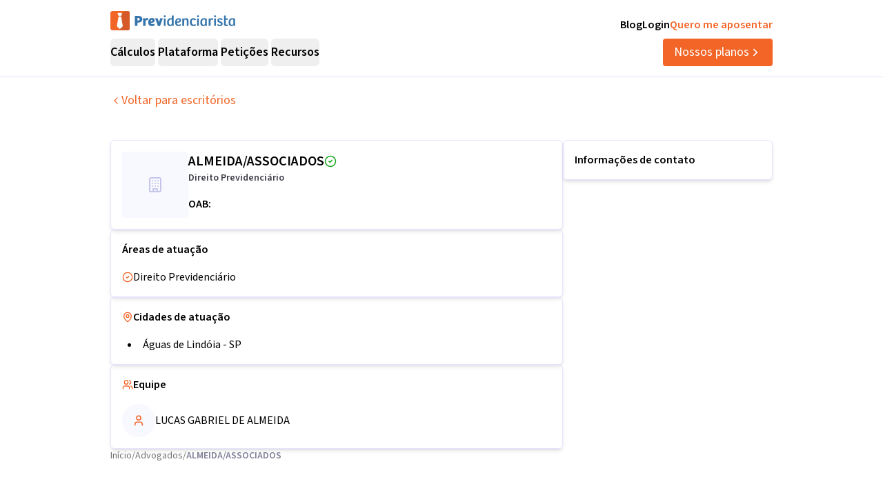

--- FILE ---
content_type: text/html; charset=utf-8
request_url: https://previdenciarista.com/advogados/almeida-associados-49d8ad06-fe09-49bc-bd64-307de2a0ff13/
body_size: 11849
content:
<!DOCTYPE html><html lang="pt-BR" class="source_sans_3_89debad-module__dAezZG__className overflow-x-hidden"><head><meta charSet="utf-8"/><meta name="viewport" content="width=device-width, initial-scale=1"/><link rel="stylesheet" href="/_next/static/chunks/62acb5444f24f29f.css?dpl=dpl_C9JusywktSsaLpvp4E11LBkVMsu6" data-precedence="next"/><link rel="preload" as="script" fetchPriority="low" href="/_next/static/chunks/e92f969284c31c96.js?dpl=dpl_C9JusywktSsaLpvp4E11LBkVMsu6"/><script src="/_next/static/chunks/fccb1667c82b6182.js?dpl=dpl_C9JusywktSsaLpvp4E11LBkVMsu6" async=""></script><script src="/_next/static/chunks/94bde6376cf279be.js?dpl=dpl_C9JusywktSsaLpvp4E11LBkVMsu6" async=""></script><script src="/_next/static/chunks/bf40403b3fb02a59.js?dpl=dpl_C9JusywktSsaLpvp4E11LBkVMsu6" async=""></script><script src="/_next/static/chunks/turbopack-f2ed8ca5ea00caeb.js?dpl=dpl_C9JusywktSsaLpvp4E11LBkVMsu6" async=""></script><script src="/_next/static/chunks/b38f81fcdcd2eb46.js?dpl=dpl_C9JusywktSsaLpvp4E11LBkVMsu6" async=""></script><script src="/_next/static/chunks/a6c0991c9fc65970.js?dpl=dpl_C9JusywktSsaLpvp4E11LBkVMsu6" async=""></script><script src="/_next/static/chunks/ff1a16fafef87110.js?dpl=dpl_C9JusywktSsaLpvp4E11LBkVMsu6" async=""></script><script src="/_next/static/chunks/247eb132b7f7b574.js?dpl=dpl_C9JusywktSsaLpvp4E11LBkVMsu6" async=""></script><script src="/_next/static/chunks/ded94979b2a4ce1a.js?dpl=dpl_C9JusywktSsaLpvp4E11LBkVMsu6" async=""></script><script src="/_next/static/chunks/4ac9443459322c7e.js?dpl=dpl_C9JusywktSsaLpvp4E11LBkVMsu6" async=""></script><script src="/_next/static/chunks/5bab54bd1c7b797a.js?dpl=dpl_C9JusywktSsaLpvp4E11LBkVMsu6" async=""></script><script src="/_next/static/chunks/d893638e6388d445.js?dpl=dpl_C9JusywktSsaLpvp4E11LBkVMsu6" async=""></script><script src="/_next/static/chunks/9ec3db53ef51b017.js?dpl=dpl_C9JusywktSsaLpvp4E11LBkVMsu6" async=""></script><script src="/_next/static/chunks/5d88d6960b80a175.js?dpl=dpl_C9JusywktSsaLpvp4E11LBkVMsu6" async=""></script><script src="/_next/static/chunks/3c931b6addd202a6.js?dpl=dpl_C9JusywktSsaLpvp4E11LBkVMsu6" async=""></script><script src="/_next/static/chunks/a38c56d7b596f473.js?dpl=dpl_C9JusywktSsaLpvp4E11LBkVMsu6" async=""></script><script src="/_next/static/chunks/7c15765000e227a3.js?dpl=dpl_C9JusywktSsaLpvp4E11LBkVMsu6" async=""></script><script src="/_next/static/chunks/1904a8e87c872db5.js?dpl=dpl_C9JusywktSsaLpvp4E11LBkVMsu6" async=""></script><script src="/_next/static/chunks/e62d6a2c0986fcbd.js?dpl=dpl_C9JusywktSsaLpvp4E11LBkVMsu6" async=""></script><script src="/_next/static/chunks/8f89895119eaf8ec.js?dpl=dpl_C9JusywktSsaLpvp4E11LBkVMsu6" async=""></script><script src="/_next/static/chunks/6e09dc80a3b15a74.js?dpl=dpl_C9JusywktSsaLpvp4E11LBkVMsu6" async=""></script><link rel="preconnect" href="https://www.googletagmanager.com"/><link rel="preconnect" href="https://www.google-analytics.com"/><link rel="preconnect" href="https://d2ws28wh88s8ta.cloudfront.net"/><link rel="preconnect" href="https://dnz6yh8i3gcjs.cloudfront.net"/><link rel="preconnect" href="https://d2f1b5qfzcjkhq.cloudfront.net"/><meta name="next-size-adjust" content=""/><title>ALMEIDA/ASSOCIADOS - Advogados Previdenciários</title><meta name="description" content="Conheça o escritório ALMEIDA/ASSOCIADOS e seus serviços jurídicos especializados."/><meta name="keywords" content="advogados previdenciários, ALMEIDA/ASSOCIADOS, direito previdenciário, aposentadoria"/><link rel="canonical" href="https://previdenciarista.com/advogados/almeida-associados-49d8ad06-fe09-49bc-bd64-307de2a0ff13/"/><meta property="og:title" content="ALMEIDA/ASSOCIADOS - Advogados Previdenciários"/><meta property="og:description" content="Conheça o escritório ALMEIDA/ASSOCIADOS e seus serviços jurídicos especializados."/><meta property="og:site_name" content="Previdenciarista"/><meta property="og:locale" content="pt_BR"/><meta property="og:type" content="website"/><meta name="twitter:card" content="summary"/><meta name="twitter:title" content="ALMEIDA/ASSOCIADOS - Advogados Previdenciários"/><meta name="twitter:description" content="Conheça o escritório ALMEIDA/ASSOCIADOS e seus serviços jurídicos especializados."/><link rel="icon" href="/favicon.ico?favicon.bce1550f.ico" sizes="32x32" type="image/x-icon"/><link rel="icon" href="/icon.png?icon.bce1550f.png" sizes="32x32" type="image/png"/><link rel="apple-touch-icon" href="/apple-icon.png?apple-icon.bce1550f.png" sizes="32x32" type="image/png"/><script type="application/ld+json">{"@context":"https://schema.org","@type":"Organization","@id":"https://previdenciarista.com/#Organization/","name":"Previdenciarista","alternateName":["Prev"],"legalName":"Previdenciarista Software Jurídico Ltda","description":"Plataforma de cálculos previdenciários e petições jurídicas para advogados de direito previdenciário.","url":"https://previdenciarista.com/","image":"https://previdenciarista.com/logos/brand.png","email":"contato@previdenciarista.com","telephone":"+555140638860","foundingDate":"2013-02-01","taxID":"19.765.871/0001-24","numberOfEmployees":{"type":"QuantitativeValue","minValue":20,"maxValue":30},"sameAs":["https://www.facebook.com/Previdenciaristacom","https://www.instagram.com/prevsite/","https://www.youtube.com/@prevsite","https://www.linkedin.com/company/previdenciarista","https://www.crunchbase.com/organization/previdenciarista","https://x.com/prevsite","https://previdenciarista.com/#organization/","https://previdenciarista.com/blog/","https://previdenciarista.com/#organization/","https://previdenciarista.com/blog/historia/"],"address":{"@type":"PostalAddress","streetAddress":"Rua Paul Harris, 91, sala 7","addressLocality":"Santa Maria","addressRegion":"BR","postalCode":"97015-480","addressCountry":"BR"}}</script><script type="application/ld+json">{"@context":"https://schema.org","@type":"Brand","slogan":"A plataforma indispensável para quem quer atuar em Direito Previdenciário.","@id":"https://previdenciarista.com/#Brand/","logo":"https://previdenciarista.com/logos/brand.png"}</script><script type="application/ld+json">{"@context":"https://schema.org","@type":"Organization","type":"Organization","name":"Previdenciarista","url":"https://previdenciarista.com/","sameAs":["https://www.facebook.com/Previdenciaristacom","https://www.instagram.com/prevsite/","https://www.youtube.com/@prevsite","https://www.linkedin.com/company/previdenciarista","https://www.crunchbase.com/organization/previdenciarista","https://x.com/prevsite"]}</script><script type="application/ld+json">{"@context":"https://schema.org","@type":"Organization","url":"https://previdenciarista.com/","logo":"https://previdenciarista.com/logos/brand.png","contactPoint":[{"telephone":"+555140638860","contactType":"customer service","email":"contato@previdenciarista.com","areaServed":"BR","availableLanguage":["Portuguese"]}]}</script><script src="/_next/static/chunks/a6dad97d9634a72d.js?dpl=dpl_C9JusywktSsaLpvp4E11LBkVMsu6" noModule=""></script></head><body><header class="px-6 flex items-center justify-between w-screen bg-white z-50 relative h-20 lg:h-[112px] border-b border-neutral-300" data-testid="header-container" data-variant="expanded"><div class="max-w-screen-lg mx-auto flex items-center w-full h-full lg:gap-10"><div class="w-full hidden lg:flex flex-col "><div class="flex justify-between w-full h-full"><div class="content-center justify-start"><!--$--><a data-testid="header-navigation-menu-logo-home" class="" href="/"><img alt="Logo previdenciarista" width="182" height="28" decoding="async" data-nimg="1" style="color:transparent" src="/logos/logo-full-blue.svg"/></a><!--/$--></div><div class="flex justify-end gap-4"><!--$--><a class="font-semibold py-2 hover:opacity-80 transition-all" data-testid="header-navigation-menu-blog" href="/blog/">Blog</a><!--/$--><!--$--><a target="_blank" class="font-semibold py-2 hover:opacity-80 transition-all" data-testid="header-navigation-menu-login" href="https://prev.app/login-escritorio/">Login</a><!--/$--><!--$--><a class="font-semibold py-2 text-brand-600 hover:text-brand-500 transition-all" data-testid="header-navigation-menu-quero-me-aposentar" href="/advogado-inss-aposentadoria-direito-previdenciario-online/">Quero me aposentar</a><!--/$--></div></div><div class="items-center justify-between gap-4 h-full hidden lg:flex"><div class="flex items-center"><nav aria-label="Main" data-orientation="horizontal" dir="ltr" class="relative z-10 flex max-w-max flex-1 items-center justify-center h-10 [&amp;_div.absolute]:top-[50px] [&amp;_div.absolute]:-left-4"><div style="position:relative"><ul data-orientation="horizontal" class="group flex flex-1 list-none items-center justify-center space-x-1 gap-6" dir="ltr"><li class="h-full"><button id="radix-_R_69iudb_-trigger-radix-_R_5m9iudb_" data-state="closed" aria-expanded="false" aria-controls="radix-_R_69iudb_-content-radix-_R_5m9iudb_" class="group inline-flex w-max items-center justify-center rounded-md bg-background py-2 transition-colors hover:bg-accent focus:bg-accent focus:text-accent-foreground focus:outline-none disabled:pointer-events-none disabled:opacity-50 data-[active]:bg-accent/50 data-[state=open]:bg-accent/50 group cursor-default text-lg group-hover/petitions:text-base-600 hover:text-base-600 font-semibold h-10" data-testid="header-navigation-menu-trigger-calculos" data-radix-collection-item="">Cálculos</button></li><li class="h-full"><button id="radix-_R_69iudb_-trigger-radix-_R_9m9iudb_" data-state="closed" aria-expanded="false" aria-controls="radix-_R_69iudb_-content-radix-_R_9m9iudb_" class="group inline-flex w-max items-center justify-center rounded-md bg-background py-2 transition-colors hover:bg-accent focus:bg-accent focus:text-accent-foreground focus:outline-none disabled:pointer-events-none disabled:opacity-50 data-[active]:bg-accent/50 data-[state=open]:bg-accent/50 group cursor-default text-lg group-hover/petitions:text-base-600 hover:text-base-600 font-semibold h-10" data-testid="header-navigation-menu-trigger-plataforma" data-radix-collection-item="">Plataforma</button></li><li class="group/petitions"><button id="radix-_R_69iudb_-trigger-radix-_R_dm9iudb_" data-state="closed" aria-expanded="false" aria-controls="radix-_R_69iudb_-content-radix-_R_dm9iudb_" class="group inline-flex w-max items-center justify-center rounded-md bg-background py-2 transition-colors hover:bg-accent focus:bg-accent focus:text-accent-foreground focus:outline-none disabled:pointer-events-none disabled:opacity-50 data-[active]:bg-accent/50 data-[state=open]:bg-accent/50 group cursor-default text-lg group-hover/petitions:text-base-600 hover:text-base-600 font-semibold h-10" data-testid="header-navigation-menu-trigger-peticoes" data-radix-collection-item="">Petições</button></li><li class="group/petitions"><button id="radix-_R_69iudb_-trigger-radix-_R_hm9iudb_" data-state="closed" aria-expanded="false" aria-controls="radix-_R_69iudb_-content-radix-_R_hm9iudb_" class="group inline-flex w-max items-center justify-center rounded-md bg-background py-2 transition-colors hover:bg-accent focus:bg-accent focus:text-accent-foreground focus:outline-none disabled:pointer-events-none disabled:opacity-50 data-[active]:bg-accent/50 data-[state=open]:bg-accent/50 group cursor-default text-lg group-hover/petitions:text-base-600 hover:text-base-600 font-semibold h-10" data-testid="header-navigation-menu-trigger-recursos" data-radix-collection-item="">Recursos</button></li></ul></div><div class="absolute top-20 flex justify-center"></div></nav></div><!--$--><a data-testid="header-navigation-menu-nossos-planos" class="rounded py-[6px] px-4 text-lg flex items-center justify-center gap-1 bg-brand-600 hover:bg-brand-500 transition-all text-white" href="/assine/">Nossos planos<svg xmlns="http://www.w3.org/2000/svg" width="18" height="18" viewBox="0 0 24 24" fill="none" stroke="currentColor" stroke-width="2" stroke-linecap="round" stroke-linejoin="round" class="lucide lucide-chevron-right"><path d="m9 18 6-6-6-6"></path></svg></a><!--/$--></div></div><div class="w-full flex lg:hidden"><div class="flex-1 items-center justify-start"><!--$--><a data-testid="header-navigation-menu-logo-home" class="lg:hidden w-full" href="/"><img alt="Logo previdenciarista" width="182" height="28" decoding="async" data-nimg="1" style="color:transparent" src="/logos/logo-full-blue.svg"/></a><!--/$--></div><div class="flex-1 justify-items-end"><button type="button" aria-haspopup="dialog" aria-expanded="false" aria-controls="radix-_R_2hiudb_" data-state="closed" aria-label="Abrir menu" title="Abrir menu" data-testid="header-navigation-menu-mobile-hamburger-trigger" class="bg-neutral-200 hover:bg-neutral-300 transition-all w-8 h-8 rounded flex items-center justify-end lg:hidden"><svg xmlns="http://www.w3.org/2000/svg" width="32" height="32" viewBox="0 0 24 24" fill="none" stroke="currentColor" stroke-width="2" stroke-linecap="round" stroke-linejoin="round" class="lucide lucide-menu"><line x1="4" x2="20" y1="12" y2="12"></line><line x1="4" x2="20" y1="6" y2="6"></line><line x1="4" x2="20" y1="18" y2="18"></line></svg></button></div></div></div></header><!--$?--><template id="B:0"></template><main class="min-h-screen"><div class="max-w-screen-lg mx-auto lg:px-0 py-6 px-4"><div class="animate-pulse space-y-6"><div class="h-8 bg-neutral-200 rounded w-1/4"></div><div class="h-64 bg-neutral-200 rounded"></div><div class="h-32 bg-neutral-200 rounded"></div><div class="h-32 bg-neutral-200 rounded"></div></div></div></main><!--/$--><footer data-testid="footer" class="w-full bg-neutral-solid-1000 text-white px-6 z-20"><div class="max-w-screen-lg mx-auto w-full py-8 lg:py-[70px]"><div class="grid grid-cols-1 md:grid-cols-3 gap-8 lg:gap-12 mb-12 lg:mb-16"><div data-testid="footer-calculos-links" class="flex flex-col gap-4 lg:gap-6"><h3 class="font-bold text-lg">Cálculos Previdenciários</h3><div class="flex flex-col gap-3 lg:gap-4"><!--$--><a class="leading-[18px] hover:text-brand-500 transition-all" href="/extensao-produto/">Cálculo em 1 clique</a><!--/$--><!--$--><a class="leading-[18px] hover:text-brand-500 transition-all" href="/revisao-da-vida-toda-produto/">Revisão da vida toda</a><!--/$--><!--$--><a class="leading-[18px] hover:text-brand-500 transition-all" href="/liquidacao-produto/">Liquidação de sentença</a><!--/$--><!--$--><a class="leading-[18px] hover:text-brand-500 transition-all" href="/calculadora/tempo-de-contribuicao/">Tempo de contribuição</a><!--/$--><!--$--><a class="leading-[18px] hover:text-brand-500 transition-all" href="/calculadora/aposentadoria-especial/">Aposentadoria especial</a><!--/$--><!--$--><a class="leading-[18px] hover:text-brand-500 transition-all" href="/calculadora/aposentadoria-por-invalidez/">Aposentadoria por invalidez</a><!--/$--><!--$--><a class="leading-[18px] hover:text-brand-500 transition-all" href="/calculadora/aposentadoria-por-idade/">Aposentadoria por idade</a><!--/$--></div></div><div data-testid="footer-produtos-links" class="flex flex-col gap-4 lg:gap-6"><h3 class="font-bold text-lg">Produtos</h3><div class="flex flex-col gap-3 lg:gap-4"><!--$--><a class="leading-[18px] hover:text-brand-500 transition-all" href="/banco-de-laudos-produto/">Banco de laudos</a><!--/$--><!--$--><a class="leading-[18px] hover:text-brand-500 transition-all" href="/jurisprudencias/">Banco de jurisprudência</a><!--/$--><!--$--><a class="leading-[18px] hover:text-brand-500 transition-all" href="/advogados/">Diretório de advogados</a><!--/$--><!--$--><a class="leading-[18px] hover:text-brand-500 transition-all" href="/escritorios-produto/">Escritório virtual</a><!--/$--></div><h3 class="font-bold text-lg">Para segurados</h3><div class="flex flex-col gap-3 lg:gap-4"><!--$--><a class="leading-[18px] hover:text-brand-500 transition-all" href="/advogados/">Encontre advogados</a><!--/$--><!--$--><a class="leading-[18px] hover:text-brand-500 transition-all" href="/advogado-inss-aposentadoria-direito-previdenciario-online/">Tire suas dúvidas sobre NSS</a><!--/$--><!--$--><a class="leading-[18px] hover:text-brand-500 transition-all" href="/blog/">Notícias previdenciárias</a><!--/$--></div></div><div data-testid="footer-institucional-links" class="flex flex-col gap-4 lg:gap-6"><h3 class="font-bold text-lg">Portal</h3><div class="flex flex-col gap-3 lg:gap-4"><!--$--><a class="leading-[18px] hover:text-brand-500 transition-all" href="/blog/beneficios-previdenciarios/">Benefícios previdenciários</a><!--/$--><!--$--><a class="leading-[18px] hover:text-brand-500 transition-all" href="/blog/revisoes/">Revisões previdenciárias</a><!--/$--><!--$--><a class="leading-[18px] hover:text-brand-500 transition-all" href="/blog/">Notícias previdenciárias</a><!--/$--></div><h3 class="font-bold text-lg">Institucional</h3><div class="flex flex-col gap-3 lg:gap-4"><!--$--><a class="leading-[18px] hover:text-brand-500 transition-all" href="/blog/historia/">Quem somos</a><!--/$--><!--$--><a class="leading-[18px] hover:text-brand-500 transition-all" href="https://ajuda.previdenciarista.com/">Central de ajuda</a><!--/$--><!--$--><a class="leading-[18px] hover:text-brand-500 transition-all" href="/mapa/">Mapa</a><!--/$--><!--$--><a class="leading-[18px] hover:text-brand-500 transition-all" href="/termos-e-condicoes/">Termos de uso</a><!--/$--><!--$--><a class="leading-[18px] hover:text-brand-500 transition-all" href="/politica-de-privacidade/">Política de privacidade</a><!--/$--></div></div></div><div class="border-t border-neutral-800 mb-8 lg:mb-12"></div><div class="grid grid-cols-1 md:grid-cols-3 gap-6 items-center"><div class="flex justify-start"><!--$--><a target="_blank" rel="noopener noreferrer" class="hover:opacity-70 transition-all" href="/"><img alt="Logo Previdenciarista" loading="lazy" width="185" height="30" decoding="async" data-nimg="1" style="color:transparent" src="/logos/logo-full-white.svg"/></a><!--/$--></div><div data-testid="footer-social-links"><div class="flex items-center justify-center gap-4"><!--$--><a target="_blank" rel="noopener noreferrer" class="hover:opacity-70 transition-all" href="https://www.facebook.com/Previdenciaristacom/"><img alt="Facebook Previdenciarista" loading="lazy" width="24" height="24" decoding="async" data-nimg="1" class="" style="color:transparent" src="/icons/brands/facebook.svg"/></a><!--/$--><!--$--><a target="_blank" rel="noopener noreferrer" class="hover:opacity-70 transition-all" href="https://www.youtube.com/c/PrevidenciaristaCom?sub_confirmation=1"><img alt="Youtube Previdenciarista" loading="lazy" width="24" height="24" decoding="async" data-nimg="1" class="" style="color:transparent" src="/icons/brands/youtube.svg"/></a><!--/$--><!--$--><a target="_blank" rel="noopener noreferrer" class="hover:opacity-70 transition-all" href="https://www.instagram.com/prevsite/"><img alt="Instagram Previdenciarista" loading="lazy" width="24" height="24" decoding="async" data-nimg="1" class="" style="color:transparent" src="/icons/brands/instagram.svg"/></a><!--/$--><!--$--><a target="_blank" rel="noopener noreferrer" class="hover:opacity-70 transition-all" href="https://www.linkedin.com/company/previdenciarista/posts/?feedView=all"><img alt="Linkedin Previdenciarista" loading="lazy" width="24" height="24" decoding="async" data-nimg="1" class="" style="color:transparent" src="/icons/brands/linkedin.svg"/></a><!--/$--><!--$--><a target="_blank" rel="noopener noreferrer" class="hover:opacity-70 transition-all" href="https://x.com/intent/user?screen_name=prevsite"><img alt="X Previdenciarista (Twitter)" loading="lazy" width="24" height="24" decoding="async" data-nimg="1" class="" style="color:transparent" src="/icons/brands/x.svg"/></a><!--/$--><!--$--><a target="_blank" rel="noopener noreferrer" class="hover:opacity-70 transition-all" href="https://www.tiktok.com/@prevsite"><img alt="TikTok Previdenciarista" loading="lazy" width="24" height="24" decoding="async" data-nimg="1" class="" style="color:transparent" src="/icons/brands/tiktok.svg"/></a><!--/$--></div></div><div class="justify-end"><p data-testid="footer-cnpj" class="text-right">CNPJ 19.765.871/0001-24</p><p data-testid="footer-since" class="text-right">Fundado em 2013</p></div></div></div></footer><section class="Toastify" aria-live="polite" aria-atomic="false" aria-relevant="additions text" aria-label="Notifications Alt+T"></section><script>requestAnimationFrame(function(){$RT=performance.now()});</script><script src="/_next/static/chunks/e92f969284c31c96.js?dpl=dpl_C9JusywktSsaLpvp4E11LBkVMsu6" id="_R_" async=""></script><div hidden id="S:0"><main><script type="application/ld+json">{"@context":"https://schema.org","@type":"LegalService","type":"LegalService","id":"https://previdenciarista.com/advogados/almeida-associados-49d8ad06-fe09-49bc-bd64-307de2a0ff13/#LegalService","url":"https://previdenciarista.com/advogados/almeida-associados-49d8ad06-fe09-49bc-bd64-307de2a0ff13/","name":"ALMEIDA/ASSOCIADOS","image":[],"openingHoursSpecification":[{"@type":"OpeningHoursSpecification","opens":"09:00","closes":"18:00","dayOfWeek":["Monday","Tuesday","Wednesday","Thursday","Friday"]}]}</script><script type="application/ld+json">{"@context":"https://schema.org","@type":"BreadcrumbList","itemListElement":[{"@type":"ListItem","position":1,"item":{"@id":"https://previdenciarista.com/","name":"Início"}},{"@type":"ListItem","position":2,"item":{"@id":"https://previdenciarista.com/advogados/","name":"Advogados"}},{"@type":"ListItem","position":3,"item":{"@id":"https://previdenciarista.com/advogados/almeida-associados-49d8ad06-fe09-49bc-bd64-307de2a0ff13/","name":"ALMEIDA/ASSOCIADOS"}}]}</script><section><div class="max-w-screen-lg mx-auto lg:px-0 py-6 px-4"><!--$--><a data-testid="button-voltar" class="flex items-center gap-2 text-brand-600 hover:underline transition-all text-lg leading-[19px]" href="/advogados/"><svg xmlns="http://www.w3.org/2000/svg" width="16" height="16" viewBox="0 0 24 24" fill="none" stroke="currentColor" stroke-width="2" stroke-linecap="round" stroke-linejoin="round" class="lucide lucide-chevron-left"><path d="m15 18-6-6 6-6"></path></svg>Voltar para escritórios</a><!--/$--></div></section><section class="max-w-screen-lg mx-auto lg:px-0 py-6 px-4"><div class="flex flex-col lg:flex-row items-start justify-between gap-6"><div class="flex flex-col gap-4 w-full"><div class="w-full rounded-md border border-neutral-300 shadow-md p-4 flex flex-col items-start justify-start gap-4"><div class="flex flex-col items-start gap-4"><div class="flex flex-row items-start gap-4"><div class="w-24 h-24 rounded-sm bg-neutral-200 flex items-center justify-center"><svg xmlns="http://www.w3.org/2000/svg" width="24" height="24" viewBox="0 0 24 24" fill="none" stroke="currentColor" stroke-width="2" stroke-linecap="round" stroke-linejoin="round" class="lucide lucide-building text-neutral-400" data-testid="escritorio-imagem-default"><rect width="16" height="20" x="4" y="2" rx="2" ry="2"></rect><path d="M9 22v-4h6v4"></path><path d="M8 6h.01"></path><path d="M16 6h.01"></path><path d="M12 6h.01"></path><path d="M12 10h.01"></path><path d="M12 14h.01"></path><path d="M16 10h.01"></path><path d="M16 14h.01"></path><path d="M8 10h.01"></path><path d="M8 14h.01"></path></svg></div><div class="flex flex-col items-start"><h1 class="flex gap-2 items-center text-xl font-semibold">ALMEIDA/ASSOCIADOS<!-- --> <svg xmlns="http://www.w3.org/2000/svg" width="18" height="18" viewBox="0 0 24 24" fill="none" stroke="currentColor" stroke-width="2" stroke-linecap="round" stroke-linejoin="round" class="lucide lucide-circle-check text-green-500 hidden sm:inline"><circle cx="12" cy="12" r="10"></circle><path d="m9 12 2 2 4-4"></path></svg></h1><div class="flex-col sm:gap-2 hidden sm:flex"><p class="text-sm text-neutral-800 font-semibold">Direito Previdenciário</p><span><strong class="font-semibold">OAB: </strong> </span></div></div></div><div class="flex sm:hidden flex-col sm:flex-row sm:gap-2"><p class="text-sm text-neutral-800 font-semibold">Direito administrativo <span class="font-normal">e mais</span></p><span><strong class="font-semibold">OAB: </strong> </span></div></div></div><div class="w-full rounded-md border border-neutral-300 shadow-md p-4"><h2 class="font-semibold mb-4">Áreas de atuação</h2><div class="grid grid-cols-1 md:grid-cols-2 gap-2"><div class="flex items-center gap-2"><svg xmlns="http://www.w3.org/2000/svg" width="16" height="16" viewBox="0 0 24 24" fill="none" stroke="currentColor" stroke-width="2" stroke-linecap="round" stroke-linejoin="round" class="lucide lucide-circle-check text-brand-600"><circle cx="12" cy="12" r="10"></circle><path d="m9 12 2 2 4-4"></path></svg><span>Direito Previdenciário</span></div></div></div><div class="w-full rounded-md border border-neutral-300 shadow-md p-4"><div class="flex items-center gap-2 mb-4"><svg xmlns="http://www.w3.org/2000/svg" width="16" height="16" viewBox="0 0 24 24" fill="none" stroke="currentColor" stroke-width="2" stroke-linecap="round" stroke-linejoin="round" class="lucide lucide-map-pin text-brand-600"><path d="M20 10c0 4.993-5.539 10.193-7.399 11.799a1 1 0 0 1-1.202 0C9.539 20.193 4 14.993 4 10a8 8 0 0 1 16 0"></path><circle cx="12" cy="10" r="3"></circle></svg><h2 class="font-semibold">Cidades de atuação</h2></div><div class="grid grid-cols-2 gap-x-6 gap-y-2"><ul class="list-disc list-inside ml-2 text-[8px] [&amp;&gt;li]:text-base"><li><!--$--><a href="/advogados/sp/aguas-de-lindoia/">Águas de Lindóia<!-- --> - <!-- -->SP</a><!--/$--></li></ul><ul class="list-disc list-inside ml-2 text-[8px] [&amp;&gt;li]:text-base"></ul></div></div><div class="w-full rounded-md border border-neutral-300 shadow-md p-4"><div class="flex items-center gap-2 mb-4"><svg xmlns="http://www.w3.org/2000/svg" width="16" height="16" viewBox="0 0 24 24" fill="none" stroke="currentColor" stroke-width="2" stroke-linecap="round" stroke-linejoin="round" class="lucide lucide-users text-brand-600"><path d="M16 21v-2a4 4 0 0 0-4-4H6a4 4 0 0 0-4 4v2"></path><circle cx="9" cy="7" r="4"></circle><path d="M22 21v-2a4 4 0 0 0-3-3.87"></path><path d="M16 3.13a4 4 0 0 1 0 7.75"></path></svg><h2 class="font-semibold">Equipe</h2></div><div class="grid sm:grid-cols-2 grid-cols-1 gap-6"><div class="flex items-center gap-2"><div class="w-12 h-12 rounded-full bg-neutral-200 flex items-center justify-center flex-shrink-0"><svg xmlns="http://www.w3.org/2000/svg" width="18" height="18" viewBox="0 0 24 24" fill="none" stroke="currentColor" stroke-width="2" stroke-linecap="round" stroke-linejoin="round" class="lucide lucide-user text-brand-600"><path d="M19 21v-2a4 4 0 0 0-4-4H9a4 4 0 0 0-4 4v2"></path><circle cx="12" cy="7" r="4"></circle></svg></div><div class="flex flex-col gap-1">LUCAS GABRIEL DE ALMEIDA</div></div></div></div></div><div class="w-full rounded-md border border-neutral-300 shadow-md p-4 max-w-[304px] hidden lg:block"><h2 class="font-semibold">Informações de contato</h2></div></div><nav aria-label="Breadcrumb" class="mb-6" data-testid="breadcrumbs"><ol class="flex flex-wrap items-center gap-2 text-sm font-sans"><li class="flex items-center gap-2" data-testid="breadcrumb-item-1"><!--$--><a class="text-neutral-500 hover:text-brand-600 transition-colors" data-testid="breadcrumb-link-1" href="https://previdenciarista.com/">Início</a><!--/$--><span class="text-neutral-500" aria-hidden="true"> / </span></li><li class="flex items-center gap-2" data-testid="breadcrumb-item-2"><!--$--><a class="text-neutral-500 hover:text-brand-600 transition-colors" data-testid="breadcrumb-link-2" href="https://previdenciarista.com/advogados/">Advogados</a><!--/$--><span class="text-neutral-500" aria-hidden="true"> / </span></li><li class="flex items-center gap-2" data-testid="breadcrumb-item-3"><span class="font-semibold text-neutral-600 line-clamp-1" aria-current="page" data-testid="breadcrumb-current">ALMEIDA/ASSOCIADOS</span></li></ol></nav></section><div class="fixed bottom-0 z-50 left-0 right-0 p-4 bg-white border-t lg:hidden"><div class="flex gap-2 max-w-screen-lg mx-auto"><button class="inline-flex items-center justify-center gap-2 whitespace-nowrap rounded-md text-base ring-offset-background transition-colors focus-visible:outline-none focus-visible:ring-2 focus-visible:ring-ring focus-visible:ring-offset-2 disabled:pointer-events-none disabled:opacity-50 [&amp;_svg]:pointer-events-none [&amp;_svg]:size-4 [&amp;_svg]:shrink-0 hover:text-accent-foreground h-10 flex-1 text-brand-600 hover:bg-transparent p-0" disabled="" data-testid="mobile-ver-telefone-button" type="button" aria-haspopup="dialog" aria-expanded="false" aria-controls="radix-_R_1pbr5ubqiudb_" data-state="closed">Ver telefone</button><button class="inline-flex items-center justify-center whitespace-nowrap rounded-md text-base ring-offset-background transition-colors focus-visible:outline-none focus-visible:ring-2 focus-visible:ring-ring focus-visible:ring-offset-2 disabled:pointer-events-none disabled:opacity-50 [&amp;_svg]:pointer-events-none [&amp;_svg]:size-4 [&amp;_svg]:shrink-0 border-none font-medium h-10 px-4 py-2 flex-1 bg-brand-600 hover:bg-brand-700 text-white gap-2" data-testid="escritorio-botao-enviar-mensagem-mobile" type="button" aria-haspopup="dialog" aria-expanded="false" aria-controls="radix-_R_2pbr5ubqiudb_" data-state="closed">Enviar mensagem<svg xmlns="http://www.w3.org/2000/svg" width="16" height="16" viewBox="0 0 24 24" fill="none" stroke="currentColor" stroke-width="2" stroke-linecap="round" stroke-linejoin="round" class="lucide lucide-mail"><rect width="20" height="16" x="2" y="4" rx="2"></rect><path d="m22 7-8.97 5.7a1.94 1.94 0 0 1-2.06 0L2 7"></path></svg></button></div></div></main></div><script>$RB=[];$RV=function(a){$RT=performance.now();for(var b=0;b<a.length;b+=2){var c=a[b],e=a[b+1];null!==e.parentNode&&e.parentNode.removeChild(e);var f=c.parentNode;if(f){var g=c.previousSibling,h=0;do{if(c&&8===c.nodeType){var d=c.data;if("/$"===d||"/&"===d)if(0===h)break;else h--;else"$"!==d&&"$?"!==d&&"$~"!==d&&"$!"!==d&&"&"!==d||h++}d=c.nextSibling;f.removeChild(c);c=d}while(c);for(;e.firstChild;)f.insertBefore(e.firstChild,c);g.data="$";g._reactRetry&&requestAnimationFrame(g._reactRetry)}}a.length=0};
$RC=function(a,b){if(b=document.getElementById(b))(a=document.getElementById(a))?(a.previousSibling.data="$~",$RB.push(a,b),2===$RB.length&&("number"!==typeof $RT?requestAnimationFrame($RV.bind(null,$RB)):(a=performance.now(),setTimeout($RV.bind(null,$RB),2300>a&&2E3<a?2300-a:$RT+300-a)))):b.parentNode.removeChild(b)};$RC("B:0","S:0")</script><script>(self.__next_f=self.__next_f||[]).push([0])</script><script>self.__next_f.push([1,"1:\"$Sreact.fragment\"\na:I[68027,[],\"default\"]\nb:I[45728,[\"/_next/static/chunks/b38f81fcdcd2eb46.js?dpl=dpl_C9JusywktSsaLpvp4E11LBkVMsu6\",\"/_next/static/chunks/a6c0991c9fc65970.js?dpl=dpl_C9JusywktSsaLpvp4E11LBkVMsu6\"],\"BreadcrumbProvider\"]\nc:I[39756,[\"/_next/static/chunks/ff1a16fafef87110.js?dpl=dpl_C9JusywktSsaLpvp4E11LBkVMsu6\",\"/_next/static/chunks/247eb132b7f7b574.js?dpl=dpl_C9JusywktSsaLpvp4E11LBkVMsu6\"],\"default\"]\nd:I[52018,[\"/_next/static/chunks/b38f81fcdcd2eb46.js?dpl=dpl_C9JusywktSsaLpvp4E11LBkVMsu6\",\"/_next/static/chunks/a6c0991c9fc65970.js?dpl=dpl_C9JusywktSsaLpvp4E11LBkVMsu6\",\"/_next/static/chunks/ded94979b2a4ce1a.js?dpl=dpl_C9JusywktSsaLpvp4E11LBkVMsu6\"],\"default\"]\ne:I[37457,[\"/_next/static/chunks/ff1a16fafef87110.js?dpl=dpl_C9JusywktSsaLpvp4E11LBkVMsu6\",\"/_next/static/chunks/247eb132b7f7b574.js?dpl=dpl_C9JusywktSsaLpvp4E11LBkVMsu6\"],\"default\"]\nf:I[5234,[\"/_next/static/chunks/b38f81fcdcd2eb46.js?dpl=dpl_C9JusywktSsaLpvp4E11LBkVMsu6\",\"/_next/static/chunks/a6c0991c9fc65970.js?dpl=dpl_C9JusywktSsaLpvp4E11LBkVMsu6\",\"/_next/static/chunks/4ac9443459322c7e.js?dpl=dpl_C9JusywktSsaLpvp4E11LBkVMsu6\"],\"default\"]\n10:I[42736,[\"/_next/static/chunks/b38f81fcdcd2eb46.js?dpl=dpl_C9JusywktSsaLpvp4E11LBkVMsu6\",\"/_next/static/chunks/a6c0991c9fc65970.js?dpl=dpl_C9JusywktSsaLpvp4E11LBkVMsu6\"],\"default\"]\n11:I[70319,[\"/_next/static/chunks/b38f81fcdcd2eb46.js?dpl=dpl_C9JusywktSsaLpvp4E11LBkVMsu6\",\"/_next/static/chunks/a6c0991c9fc65970.js?dpl=dpl_C9JusywktSsaLpvp4E11LBkVMsu6\"],\"ToastContainer\"]\n12:I[87767,[\"/_next/static/chunks/b38f81fcdcd2eb46.js?dpl=dpl_C9JusywktSsaLpvp4E11LBkVMsu6\",\"/_next/static/chunks/a6c0991c9fc65970.js?dpl=dpl_C9JusywktSsaLpvp4E11LBkVMsu6\",\"/_next/static/chunks/5bab54bd1c7b797a.js?dpl=dpl_C9JusywktSsaLpvp4E11LBkVMsu6\",\"/_next/static/chunks/d893638e6388d445.js?dpl=dpl_C9JusywktSsaLpvp4E11LBkVMsu6\",\"/_next/static/chunks/9ec3db53ef51b017.js?dpl=dpl_C9JusywktSsaLpvp4E11LBkVMsu6\",\"/_next/static/chunks/5d88d6960b80a175.js?dpl=dpl_C9JusywktSsaLpvp4E11LBkVMsu6\",\"/_next/static/chunks/3c931b6addd202a6.js?dpl=dpl_C9JusywktSsaLpvp4E11LBkVMsu6\"],\"default\"]\n13:I[50456,[\"/_next/static/chunks/b38f81fcdcd2eb46.js?dpl=dpl_C9JusywktSsaLpvp4E11LBkVMsu6\",\"/_next/static/chunks/a6c0991c9fc65970.js?dpl=dpl_C9JusywktSsaLpvp4E11LBkVMsu6\",\"/_next/static/chunks/5bab54bd1c7b797a.js?dpl=dpl_C9JusywktSsaLpvp4E11LBkVMsu6\",\"/_next/static/chunks/d893638e6388d445.js?dpl=dpl_C9JusywktSsaLpvp4E11LBkVMsu6\",\"/_next/static/chunks/9ec3db53ef51b017.js?dpl=dpl_C9JusywktSsaLpvp4E11LBkVMsu6\",\"/_next/static/chunks/5d88d6960b80a175.js?dpl=dpl_C9JusywktSsaLpvp4E11LBkVMsu6\",\"/_next/static/chunks/3c931b6addd202a6.js?dpl=dpl_C9JusywktSsaLpvp4E11LBkVMsu6\"],\"default\"]\n14:I[79495,[\"/_next/static/chunks/b38f81fcdcd2eb46.js?dpl=dpl_C9JusywktSsaLpvp4E11LBkVMsu6\",\"/_next/static/chunks/a6c0991c9fc65970.js?dpl=dpl_C9JusywktSsaLpvp4E11LBkVMsu6\",\"/_next/static/chunks/5bab54bd1c7b797a.js?dpl=dpl_C9JusywktSsaLpvp4E11LBkVMsu6\",\"/_next/static/chunks/d893638e6388d445.js?dpl=dpl_C9JusywktSsaLpvp4E11LBkVMsu6\",\"/_next/static/chunks/9ec3db53ef51b017.js?dpl=dpl_C9JusywktSsaLpvp4E11LBkVMsu6\",\"/_next/static/chunks/5d88d6960b80a175.js?dpl=dpl_C9JusywktSsaLpvp4E11LBkVMsu6\",\"/_next/static/chunks/3c931b6addd202a6.js?dpl=dpl_C9JusywktSsaLpvp4E11LBkVMsu6\",\"/_next/static/chunks/a38c56d7b596f473.js?dpl=dpl_C9JusywktSsaLpvp4E11LBkVMsu6\"],\"default\"]\n16:I[34842,[\"/_next/static/chunks/b38f81fcdcd2eb46.js?dpl=dpl_C9JusywktSsaLpvp4E11LBkVMsu6\",\"/_next/static/chunks/a6c0991c9fc65970.js?dpl=dpl_C9JusywktSsaLpvp4E11LBkVMsu6\",\"/_next/static/chunks/5bab54bd1c7b797a.js?dpl=dpl_C9JusywktSsaLpvp4E11LBkVMsu6\",\"/_next/static/chunks/d893638e6388d445.js?dpl=dpl_C9JusywktSsaLpvp4E11LBkVMsu6\",\"/_next/static/chunks/9ec3db53ef51b017.js?dpl=dpl_C9JusywktSsaLpvp4E11LBkVMsu6\",\"/_next/static/chunks/5d88d6960b80a175.js?dpl=dpl_C9JusywktSsaLpvp4E11LBkVMsu6\",\"/_next/static/chunks/3c931b6addd202a6.js?dpl=dpl_C9JusywktSsaLpvp4E11LBkVMsu6\",\"/_next/static/chunks/7c15765000e227a3.js?dpl=dpl_C9JusywktSsaLpvp4E11LBkVMsu6\"],\"ReCaptchaProvider\"]\n17:\"$Sreact.suspense\"\n19:I[97367,[\"/_next/static/chunks/ff1a16fafef87110.js?dpl=dpl_C"])</script><script>self.__next_f.push([1,"9JusywktSsaLpvp4E11LBkVMsu6\",\"/_next/static/chunks/247eb132b7f7b574.js?dpl=dpl_C9JusywktSsaLpvp4E11LBkVMsu6\"],\"OutletBoundary\"]\n1b:I[97367,[\"/_next/static/chunks/ff1a16fafef87110.js?dpl=dpl_C9JusywktSsaLpvp4E11LBkVMsu6\",\"/_next/static/chunks/247eb132b7f7b574.js?dpl=dpl_C9JusywktSsaLpvp4E11LBkVMsu6\"],\"ViewportBoundary\"]\n1d:I[97367,[\"/_next/static/chunks/ff1a16fafef87110.js?dpl=dpl_C9JusywktSsaLpvp4E11LBkVMsu6\",\"/_next/static/chunks/247eb132b7f7b574.js?dpl=dpl_C9JusywktSsaLpvp4E11LBkVMsu6\"],\"MetadataBoundary\"]\n1f:I[58580,[\"/_next/static/chunks/b38f81fcdcd2eb46.js?dpl=dpl_C9JusywktSsaLpvp4E11LBkVMsu6\",\"/_next/static/chunks/a6c0991c9fc65970.js?dpl=dpl_C9JusywktSsaLpvp4E11LBkVMsu6\",\"/_next/static/chunks/5bab54bd1c7b797a.js?dpl=dpl_C9JusywktSsaLpvp4E11LBkVMsu6\",\"/_next/static/chunks/d893638e6388d445.js?dpl=dpl_C9JusywktSsaLpvp4E11LBkVMsu6\",\"/_next/static/chunks/9ec3db53ef51b017.js?dpl=dpl_C9JusywktSsaLpvp4E11LBkVMsu6\",\"/_next/static/chunks/5d88d6960b80a175.js?dpl=dpl_C9JusywktSsaLpvp4E11LBkVMsu6\",\"/_next/static/chunks/3c931b6addd202a6.js?dpl=dpl_C9JusywktSsaLpvp4E11LBkVMsu6\"],\"default\"]\n21:I[23610,[\"/_next/static/chunks/b38f81fcdcd2eb46.js?dpl=dpl_C9JusywktSsaLpvp4E11LBkVMsu6\",\"/_next/static/chunks/a6c0991c9fc65970.js?dpl=dpl_C9JusywktSsaLpvp4E11LBkVMsu6\",\"/_next/static/chunks/5bab54bd1c7b797a.js?dpl=dpl_C9JusywktSsaLpvp4E11LBkVMsu6\",\"/_next/static/chunks/d893638e6388d445.js?dpl=dpl_C9JusywktSsaLpvp4E11LBkVMsu6\",\"/_next/static/chunks/9ec3db53ef51b017.js?dpl=dpl_C9JusywktSsaLpvp4E11LBkVMsu6\",\"/_next/static/chunks/5d88d6960b80a175.js?dpl=dpl_C9JusywktSsaLpvp4E11LBkVMsu6\",\"/_next/static/chunks/3c931b6addd202a6.js?dpl=dpl_C9JusywktSsaLpvp4E11LBkVMsu6\",\"/_next/static/chunks/7c15765000e227a3.js?dpl=dpl_C9JusywktSsaLpvp4E11LBkVMsu6\",\"/_next/static/chunks/1904a8e87c872db5.js?dpl=dpl_C9JusywktSsaLpvp4E11LBkVMsu6\",\"/_next/static/chunks/e62d6a2c0986fcbd.js?dpl=dpl_C9JusywktSsaLpvp4E11LBkVMsu6\",\"/_next/static/chunks/8f89895119eaf8ec.js?dpl=dpl_C9JusywktSsaLpvp4E11LBkVMsu6\",\"/_next/static/chunks/6e09dc80a3b15a74.js?dpl=dpl_C9JusywktSsaLpvp4E11LBkVMsu6\"],\"default\"]\n22:I[85437,[\"/_next/static/chunks/b38f81fcdcd2eb46.js?dpl=dpl_C9JusywktSsaLpvp4E11LBkVMsu6\",\"/_next/static/chunks/a6c0991c9fc65970.js?dpl=dpl_C9JusywktSsaLpvp4E11LBkVMsu6\",\"/_next/static/chunks/5bab54bd1c7b797a.js?dpl=dpl_C9JusywktSsaLpvp4E11LBkVMsu6\",\"/_next/static/chunks/d893638e6388d445.js?dpl=dpl_C9JusywktSsaLpvp4E11LBkVMsu6\",\"/_next/static/chunks/9ec3db53ef51b017.js?dpl=dpl_C9JusywktSsaLpvp4E11LBkVMsu6\",\"/_next/static/chunks/5d88d6960b80a175.js?dpl=dpl_C9JusywktSsaLpvp4E11LBkVMsu6\",\"/_next/static/chunks/3c931b6addd202a6.js?dpl=dpl_C9JusywktSsaLpvp4E11LBkVMsu6\",\"/_next/static/chunks/7c15765000e227a3.js?dpl=dpl_C9JusywktSsaLpvp4E11LBkVMsu6\",\"/_next/static/chunks/1904a8e87c872db5.js?dpl=dpl_C9JusywktSsaLpvp4E11LBkVMsu6\",\"/_next/static/chunks/e62d6a2c0986fcbd.js?dpl=dpl_C9JusywktSsaLpvp4E11LBkVMsu6\",\"/_next/static/chunks/8f89895119eaf8ec.js?dpl=dpl_C9JusywktSsaLpvp4E11LBkVMsu6\",\"/_next/static/chunks/6e09dc80a3b15a74.js?dpl=dpl_C9JusywktSsaLpvp4E11LBkVMsu6\"],\"Image\"]\n23:I[8223,[\"/_next/static/chunks/b38f81fcdcd2eb46.js?dpl=dpl_C9JusywktSsaLpvp4E11LBkVMsu6\",\"/_next/static/chunks/a6c0991c9fc65970.js?dpl=dpl_C9JusywktSsaLpvp4E11LBkVMsu6\",\"/_next/static/chunks/5bab54bd1c7b797a.js?dpl=dpl_C9JusywktSsaLpvp4E11LBkVMsu6\",\"/_next/static/chunks/d893638e6388d445.js?dpl=dpl_C9JusywktSsaLpvp4E11LBkVMsu6\",\"/_next/static/chunks/9ec3db53ef51b017.js?dpl=dpl_C9JusywktSsaLpvp4E11LBkVMsu6\",\"/_next/static/chunks/5d88d6960b80a175.js?dpl=dpl_C9JusywktSsaLpvp4E11LBkVMsu6\",\"/_next/static/chunks/3c931b6addd202a6.js?dpl=dpl_C9JusywktSsaLpvp4E11LBkVMsu6\"],\"default\"]\n:HL[\"/_next/static/chunks/62acb5444f24f29f.css?dpl=dpl_C9JusywktSsaLpvp4E11LBkVMsu6\",\"style\"]\n:HL[\"/_next/static/media/47df9ba1c7236d3b-s.p.7bbb93ea.woff2\",\"font\",{\"crossOrigin\":\"\",\"type\":\"font/woff2\"}]\n2:T4e9,{\"@context\":\"https://schema.org\",\"@type\":\"Organization\",\"@id\":\"https://previdenciarista.com/#Organization/\",\"name\":\"Previdenciarista\",\"alternateName\":[\"Prev\"],\"legalName\":\"Previdenciarista Software Jurídico Ltda\",\"description\":\"Plataforma"])</script><script>self.__next_f.push([1," de cálculos previdenciários e petições jurídicas para advogados de direito previdenciário.\",\"url\":\"https://previdenciarista.com/\",\"image\":\"https://previdenciarista.com/logos/brand.png\",\"email\":\"contato@previdenciarista.com\",\"telephone\":\"+555140638860\",\"foundingDate\":\"2013-02-01\",\"taxID\":\"19.765.871/0001-24\",\"numberOfEmployees\":{\"type\":\"QuantitativeValue\",\"minValue\":20,\"maxValue\":30},\"sameAs\":[\"https://www.facebook.com/Previdenciaristacom\",\"https://www.instagram.com/prevsite/\",\"https://www.youtube.com/@prevsite\",\"https://www.linkedin.com/company/previdenciarista\",\"https://www.crunchbase.com/organization/previdenciarista\",\"https://x.com/prevsite\",\"https://previdenciarista.com/#organization/\",\"https://previdenciarista.com/blog/\",\"https://previdenciarista.com/#organization/\",\"https://previdenciarista.com/blog/historia/\"],\"address\":{\"@type\":\"PostalAddress\",\"streetAddress\":\"Rua Paul Harris, 91, sala 7\",\"addressLocality\":\"Santa Maria\",\"addressRegion\":\"BR\",\"postalCode\":\"97015-480\",\"addressCountry\":\"BR\"}}"])</script><script>self.__next_f.push([1,"0:{\"P\":null,\"b\":\"OemqqBlNr2afRgPYZipMc\",\"c\":[\"\",\"advogados\",\"almeida-associados-49d8ad06-fe09-49bc-bd64-307de2a0ff13\",\"\"],\"q\":\"\",\"i\":false,\"f\":[[[\"\",{\"children\":[\"(expanded-header)\",{\"children\":[\"advogados\",{\"children\":[[\"slug\",\"almeida-associados-49d8ad06-fe09-49bc-bd64-307de2a0ff13\",\"d\"],{\"children\":[\"__PAGE__\",{}]}]}]}]},\"$undefined\",\"$undefined\",true],[[\"$\",\"$1\",\"c\",{\"children\":[[[\"$\",\"link\",\"0\",{\"rel\":\"stylesheet\",\"href\":\"/_next/static/chunks/62acb5444f24f29f.css?dpl=dpl_C9JusywktSsaLpvp4E11LBkVMsu6\",\"precedence\":\"next\",\"crossOrigin\":\"$undefined\",\"nonce\":\"$undefined\"}],[\"$\",\"script\",\"script-0\",{\"src\":\"/_next/static/chunks/b38f81fcdcd2eb46.js?dpl=dpl_C9JusywktSsaLpvp4E11LBkVMsu6\",\"async\":true,\"nonce\":\"$undefined\"}],[\"$\",\"script\",\"script-1\",{\"src\":\"/_next/static/chunks/a6c0991c9fc65970.js?dpl=dpl_C9JusywktSsaLpvp4E11LBkVMsu6\",\"async\":true,\"nonce\":\"$undefined\"}]],[\"$\",\"html\",null,{\"lang\":\"pt-BR\",\"className\":\"source_sans_3_89debad-module__dAezZG__className overflow-x-hidden\",\"children\":[[\"$\",\"head\",null,{\"children\":[[\"$\",\"link\",null,{\"rel\":\"preconnect\",\"href\":\"https://www.googletagmanager.com\"}],[\"$\",\"link\",null,{\"rel\":\"preconnect\",\"href\":\"https://www.google-analytics.com\"}],[\"$\",\"link\",null,{\"rel\":\"preconnect\",\"href\":\"https://d2ws28wh88s8ta.cloudfront.net\"}],[\"$\",\"link\",null,{\"rel\":\"preconnect\",\"href\":\"https://dnz6yh8i3gcjs.cloudfront.net\"}],[\"$\",\"link\",null,{\"rel\":\"preconnect\",\"href\":\"https://d2f1b5qfzcjkhq.cloudfront.net\"}],[[\"$\",\"script\",\"org-schema-0\",{\"type\":\"application/ld+json\",\"dangerouslySetInnerHTML\":{\"__html\":\"$2\"}}],[\"$\",\"script\",\"org-schema-1\",{\"type\":\"application/ld+json\",\"dangerouslySetInnerHTML\":{\"__html\":\"{\\\"@context\\\":\\\"https://schema.org\\\",\\\"@type\\\":\\\"Brand\\\",\\\"slogan\\\":\\\"A plataforma indispensável para quem quer atuar em Direito Previdenciário.\\\",\\\"@id\\\":\\\"https://previdenciarista.com/#Brand/\\\",\\\"logo\\\":\\\"https://previdenciarista.com/logos/brand.png\\\"}\"}}],[\"$\",\"script\",\"org-schema-2\",{\"type\":\"application/ld+json\",\"dangerouslySetInnerHTML\":{\"__html\":\"{\\\"@context\\\":\\\"https://schema.org\\\",\\\"@type\\\":\\\"Organization\\\",\\\"type\\\":\\\"Organization\\\",\\\"name\\\":\\\"Previdenciarista\\\",\\\"url\\\":\\\"https://previdenciarista.com/\\\",\\\"sameAs\\\":[\\\"https://www.facebook.com/Previdenciaristacom\\\",\\\"https://www.instagram.com/prevsite/\\\",\\\"https://www.youtube.com/@prevsite\\\",\\\"https://www.linkedin.com/company/previdenciarista\\\",\\\"https://www.crunchbase.com/organization/previdenciarista\\\",\\\"https://x.com/prevsite\\\"]}\"}}],[\"$\",\"script\",\"org-schema-3\",{\"type\":\"application/ld+json\",\"dangerouslySetInnerHTML\":{\"__html\":\"{\\\"@context\\\":\\\"https://schema.org\\\",\\\"@type\\\":\\\"Organization\\\",\\\"url\\\":\\\"https://previdenciarista.com/\\\",\\\"logo\\\":\\\"https://previdenciarista.com/logos/brand.png\\\",\\\"contactPoint\\\":[{\\\"telephone\\\":\\\"+555140638860\\\",\\\"contactType\\\":\\\"customer service\\\",\\\"email\\\":\\\"contato@previdenciarista.com\\\",\\\"areaServed\\\":\\\"BR\\\",\\\"availableLanguage\\\":[\\\"Portuguese\\\"]}]}\"}}]],\"$L3\"]}],\"$L4\"]}]]}],{\"children\":[\"$L5\",{\"children\":[\"$L6\",{\"children\":[\"$L7\",{\"children\":[\"$L8\",{},null,false,false]},null,false,false]},null,false,false]},null,false,false]},null,false,false],\"$L9\",false]],\"m\":\"$undefined\",\"G\":[\"$a\",[]],\"S\":false}\n"])</script><script>self.__next_f.push([1,"3:[\"$\",\"$Lb\",null,{}]\n4:[\"$\",\"body\",null,{\"children\":[[\"$\",\"$Lc\",null,{\"parallelRouterKey\":\"children\",\"error\":\"$d\",\"errorStyles\":[],\"errorScripts\":[[\"$\",\"script\",\"script-0\",{\"src\":\"/_next/static/chunks/ded94979b2a4ce1a.js?dpl=dpl_C9JusywktSsaLpvp4E11LBkVMsu6\",\"async\":true}]],\"template\":[\"$\",\"$Le\",null,{}],\"templateStyles\":\"$undefined\",\"templateScripts\":\"$undefined\",\"notFound\":[[\"$\",\"$Lf\",null,{}],[]],\"forbidden\":\"$undefined\",\"unauthorized\":\"$undefined\"}],[\"$\",\"$L10\",null,{}],[\"$\",\"$L11\",null,{\"position\":\"top-right\",\"autoClose\":5000,\"hideProgressBar\":false,\"newestOnTop\":false,\"closeOnClick\":true,\"rtl\":false,\"pauseOnFocusLoss\":true,\"draggable\":true,\"pauseOnHover\":true,\"theme\":\"light\"}],[\"$\",\"$L12\",null,{}]]}]\n5:[\"$\",\"$1\",\"c\",{\"children\":[[[\"$\",\"script\",\"script-0\",{\"src\":\"/_next/static/chunks/5bab54bd1c7b797a.js?dpl=dpl_C9JusywktSsaLpvp4E11LBkVMsu6\",\"async\":true,\"nonce\":\"$undefined\"}],[\"$\",\"script\",\"script-1\",{\"src\":\"/_next/static/chunks/d893638e6388d445.js?dpl=dpl_C9JusywktSsaLpvp4E11LBkVMsu6\",\"async\":true,\"nonce\":\"$undefined\"}],[\"$\",\"script\",\"script-2\",{\"src\":\"/_next/static/chunks/9ec3db53ef51b017.js?dpl=dpl_C9JusywktSsaLpvp4E11LBkVMsu6\",\"async\":true,\"nonce\":\"$undefined\"}],[\"$\",\"script\",\"script-3\",{\"src\":\"/_next/static/chunks/5d88d6960b80a175.js?dpl=dpl_C9JusywktSsaLpvp4E11LBkVMsu6\",\"async\":true,\"nonce\":\"$undefined\"}],[\"$\",\"script\",\"script-4\",{\"src\":\"/_next/static/chunks/3c931b6addd202a6.js?dpl=dpl_C9JusywktSsaLpvp4E11LBkVMsu6\",\"async\":true,\"nonce\":\"$undefined\"}]],[[\"$\",\"$L13\",null,{\"variant\":\"expanded\"}],[\"$\",\"$Lc\",null,{\"parallelRouterKey\":\"children\",\"error\":\"$14\",\"errorStyles\":[],\"errorScripts\":[[\"$\",\"script\",\"script-0\",{\"src\":\"/_next/static/chunks/a38c56d7b596f473.js?dpl=dpl_C9JusywktSsaLpvp4E11LBkVMsu6\",\"async\":true}]],\"template\":[\"$\",\"$Le\",null,{}],\"templateStyles\":\"$undefined\",\"templateScripts\":\"$undefined\",\"notFound\":[[\"$\",\"$Lf\",null,{}],[]],\"forbidden\":\"$undefined\",\"unauthorized\":\"$undefined\"}],\"$L15\",[\"$\",\"$L12\",null,{}]]]}]\n6:[\"$\",\"$1\",\"c\",{\"children\":[null,[\"$\",\"$Lc\",null,{\"parallelRouterKey\":\"children\",\"error\":\"$undefined\",\"errorStyles\":\"$undefined\",\"errorScripts\":\"$undefined\",\"template\":[\"$\",\"$Le\",null,{}],\"templateStyles\":\"$undefined\",\"templateScripts\":\"$undefined\",\"notFound\":\"$undefined\",\"forbidden\":\"$undefined\",\"unauthorized\":\"$undefined\"}]]}]\n7:[\"$\",\"$1\",\"c\",{\"children\":[[[\"$\",\"script\",\"script-0\",{\"src\":\"/_next/static/chunks/7c15765000e227a3.js?dpl=dpl_C9JusywktSsaLpvp4E11LBkVMsu6\",\"async\":true,\"nonce\":\"$undefined\"}]],[\"$\",\"$L16\",null,{\"reCaptchaKey\":\"6Lf0VccUAAAAANdGE1BkdpnSEnbb07RmUKLIP3KK\",\"useEnterprise\":false,\"strategy\":\"lazyOnload\",\"children\":[\"$\",\"$Lc\",null,{\"parallelRouterKey\":\"children\",\"error\":\"$undefined\",\"errorStyles\":\"$undefined\",\"errorScripts\":\"$undefined\",\"template\":[\"$\",\"$Le\",null,{}],\"templateStyles\":\"$undefined\",\"templateScripts\":\"$undefined\",\"notFound\":\"$undefined\",\"forbidden\":\"$undefined\",\"unauthorized\":\"$undefined\"}]}]]}]\n8:[\"$\",\"$1\",\"c\",{\"children\":[[\"$\",\"$17\",null,{\"fallback\":[\"$\",\"main\",null,{\"className\":\"min-h-screen\",\"children\":[\"$\",\"div\",null,{\"className\":\"max-w-screen-lg mx-auto lg:px-0 py-6 px-4\",\"children\":[\"$\",\"div\",null,{\"className\":\"animate-pulse space-y-6\",\"children\":[[\"$\",\"div\",null,{\"className\":\"h-8 bg-neutral-200 rounded w-1/4\"}],[\"$\",\"div\",null,{\"className\":\"h-64 bg-neutral-200 rounded\"}],[\"$\",\"div\",null,{\"className\":\"h-32 bg-neutral-200 rounded\"}],[\"$\",\"div\",null,{\"className\":\"h-32 bg-neutral-200 rounded\"}]]}]}]}],\"children\":\"$L18\"}],[[\"$\",\"script\",\"script-0\",{\"src\":\"/_next/static/chunks/1904a8e87c872db5.js?dpl=dpl_C9JusywktSsaLpvp4E11LBkVMsu6\",\"async\":true,\"nonce\":\"$undefined\"}],[\"$\",\"script\",\"script-1\",{\"src\":\"/_next/static/chunks/e62d6a2c0986fcbd.js?dpl=dpl_C9JusywktSsaLpvp4E11LBkVMsu6\",\"async\":true,\"nonce\":\"$undefined\"}],[\"$\",\"script\",\"script-2\",{\"src\":\"/_next/static/chunks/8f89895119eaf8ec.js?dpl=dpl_C9JusywktSsaLpvp4E11LBkVMsu6\",\"async\":true,\"nonce\":\"$undefined\"}],[\"$\",\"script\",\"script-3\",{\"src\":\"/_next/static/chunks/6e09dc80a3b15a74.js?dpl=dpl_C9JusywktSsaLpvp4E11LBkVMsu6\",\"async\":true,\"nonce\":\"$undefined\"}]],[\"$\",\"$L19\",null,{\"children\":\"$@1a\"}]]}]\n9:[\"$\",\"$"])</script><script>self.__next_f.push([1,"1\",\"h\",{\"children\":[null,[\"$\",\"$L1b\",null,{\"children\":\"$@1c\"}],[\"$\",\"$L1d\",null,{\"children\":\"$@1e\"}],[\"$\",\"meta\",null,{\"name\":\"next-size-adjust\",\"content\":\"\"}]]}]\n"])</script><script>self.__next_f.push([1,"15:[\"$\",\"footer\",null,{\"data-testid\":\"footer\",\"className\":\"w-full bg-neutral-solid-1000 text-white px-6 z-20\",\"children\":[\"$\",\"div\",null,{\"className\":\"max-w-screen-lg mx-auto w-full py-8 lg:py-[70px]\",\"children\":[[\"$\",\"div\",null,{\"className\":\"grid grid-cols-1 md:grid-cols-3 gap-8 lg:gap-12 mb-12 lg:mb-16\",\"children\":[[\"$\",\"div\",null,{\"data-testid\":\"footer-calculos-links\",\"className\":\"flex flex-col gap-4 lg:gap-6\",\"children\":[[\"$\",\"h3\",null,{\"className\":\"font-bold text-lg\",\"children\":\"Cálculos Previdenciários\"}],[\"$\",\"div\",null,{\"className\":\"flex flex-col gap-3 lg:gap-4\",\"children\":[[\"$\",\"$L1f\",\"1\",{\"link\":{\"id\":1,\"title\":\"Cálculo em 1 clique\",\"href\":\"/extensao-produto/\",\"prefetch\":false},\"category\":\"calculos\"}],[\"$\",\"$L1f\",\"2\",{\"link\":{\"id\":2,\"title\":\"Revisão da vida toda\",\"href\":\"/revisao-da-vida-toda-produto/\",\"prefetch\":false},\"category\":\"calculos\"}],[\"$\",\"$L1f\",\"3\",{\"link\":{\"id\":3,\"title\":\"Liquidação de sentença\",\"href\":\"/liquidacao-produto/\",\"prefetch\":false},\"category\":\"calculos\"}],[\"$\",\"$L1f\",\"5\",{\"link\":{\"id\":5,\"title\":\"Tempo de contribuição\",\"href\":\"/calculadora/tempo-de-contribuicao/\",\"prefetch\":false},\"category\":\"calculos\"}],[\"$\",\"$L1f\",\"6\",{\"link\":{\"id\":6,\"title\":\"Aposentadoria especial\",\"href\":\"/calculadora/aposentadoria-especial/\",\"prefetch\":false},\"category\":\"calculos\"}],[\"$\",\"$L1f\",\"7\",{\"link\":{\"id\":7,\"title\":\"Aposentadoria por invalidez\",\"href\":\"/calculadora/aposentadoria-por-invalidez/\",\"prefetch\":false},\"category\":\"calculos\"}],[\"$\",\"$L1f\",\"8\",{\"link\":{\"id\":8,\"title\":\"Aposentadoria por idade\",\"href\":\"/calculadora/aposentadoria-por-idade/\",\"prefetch\":false},\"category\":\"calculos\"}]]}]]}],[\"$\",\"div\",null,{\"data-testid\":\"footer-produtos-links\",\"className\":\"flex flex-col gap-4 lg:gap-6\",\"children\":[[\"$\",\"h3\",null,{\"className\":\"font-bold text-lg\",\"children\":\"Produtos\"}],[\"$\",\"div\",null,{\"className\":\"flex flex-col gap-3 lg:gap-4\",\"children\":[[\"$\",\"$L1f\",\"1\",{\"link\":{\"id\":1,\"title\":\"Banco de laudos\",\"href\":\"/banco-de-laudos-produto/\",\"prefetch\":false},\"category\":\"produtos\"}],[\"$\",\"$L1f\",\"2\",{\"link\":{\"id\":2,\"title\":\"Banco de jurisprudência\",\"href\":\"/jurisprudencias/\",\"prefetch\":false},\"category\":\"produtos\"}],[\"$\",\"$L1f\",\"3\",{\"link\":{\"id\":3,\"title\":\"Diretório de advogados\",\"href\":\"/advogados/\",\"prefetch\":false},\"category\":\"produtos\"}],[\"$\",\"$L1f\",\"4\",{\"link\":{\"id\":4,\"title\":\"Escritório virtual\",\"href\":\"/escritorios-produto/\",\"prefetch\":false},\"category\":\"produtos\"}]]}],[\"$\",\"h3\",null,{\"className\":\"font-bold text-lg\",\"children\":\"Para segurados\"}],[\"$\",\"div\",null,{\"className\":\"flex flex-col gap-3 lg:gap-4\",\"children\":[[\"$\",\"$L1f\",\"1\",{\"link\":{\"id\":1,\"title\":\"Encontre advogados\",\"href\":\"/advogados/\",\"prefetch\":false},\"category\":\"para_segurados\"}],[\"$\",\"$L1f\",\"2\",{\"link\":{\"id\":2,\"title\":\"Tire suas dúvidas sobre NSS\",\"href\":\"/advogado-inss-aposentadoria-direito-previdenciario-online/\",\"prefetch\":false},\"category\":\"para_segurados\"}],[\"$\",\"$L1f\",\"3\",{\"link\":{\"id\":3,\"title\":\"Notícias previdenciárias\",\"href\":\"/blog/\",\"prefetch\":false},\"category\":\"para_segurados\"}]]}]]}],[\"$\",\"div\",null,{\"data-testid\":\"footer-institucional-links\",\"className\":\"flex flex-col gap-4 lg:gap-6\",\"children\":[[\"$\",\"h3\",null,{\"className\":\"font-bold text-lg\",\"children\":\"Portal\"}],[\"$\",\"div\",null,{\"className\":\"flex flex-col gap-3 lg:gap-4\",\"children\":[[\"$\",\"$L1f\",\"1\",{\"link\":{\"id\":1,\"title\":\"Benefícios previdenciários\",\"href\":\"/blog/beneficios-previdenciarios/\",\"prefetch\":false},\"category\":\"portal\"}],[\"$\",\"$L1f\",\"2\",{\"link\":{\"id\":2,\"title\":\"Revisões previdenciárias\",\"href\":\"/blog/revisoes/\",\"prefetch\":false},\"category\":\"portal\"}],[\"$\",\"$L1f\",\"3\",{\"link\":{\"id\":3,\"title\":\"Notícias previdenciárias\",\"href\":\"/blog/\",\"prefetch\":false},\"category\":\"portal\"}]]}],[\"$\",\"h3\",null,{\"className\":\"font-bold text-lg\",\"children\":\"Institucional\"}],[\"$\",\"div\",null,{\"className\":\"flex flex-col gap-3 lg:gap-4\",\"children\":[[\"$\",\"$L1f\",\"1\",{\"link\":{\"id\":1,\"title\":\"Quem somos\",\"href\":\"/blog/historia/\",\"prefetch\":false},\"category\":\"institucional\"}],[\"$\",\"$L1f\",\"2\",{\"link\":{\"id\":2,\"title\":\"Central de ajuda\",\"href\":\"https://ajuda.previdenciarista.com/\",\"target\":\"_blank\",\"rel\":\"noopener noreferrer\",\"prefetch\":false},\"category\":\"institucional\"}],[\"$\",\"$L1f\",\"3\",{\"link\":{\"id\":3,\"title\":\"Mapa\",\"href\":\"/mapa/\",\"prefetch\":false},\"category\":\"institucional\"}],[\"$\",\"$L1f\",\"4\",{\"link\":{\"id\":4,\"title\":\"Termos de uso\",\"href\":\"/termos-e-condicoes/\",\"prefetch\":false},\"category\":\"institucional\"}],[\"$\",\"$L1f\",\"5\",{\"link\":{\"id\":5,\"title\":\"Política de privacidade\",\"href\":\"/politica-de-privacidade/\",\"prefetch\":false},\"category\":\"institucional\"}]]}]]}]]}],[\"$\",\"div\",null,{\"className\":\"border-t border-neutral-800 mb-8 lg:mb-12\"}],\"$L20\"]}]}]\n"])</script><script>self.__next_f.push([1,"20:[\"$\",\"div\",null,{\"className\":\"grid grid-cols-1 md:grid-cols-3 gap-6 items-center\",\"children\":[[\"$\",\"div\",null,{\"className\":\"flex justify-start\",\"children\":[\"$\",\"$L21\",null,{\"href\":\"/\",\"target\":\"_blank\",\"rel\":\"noopener noreferrer\",\"className\":\"hover:opacity-70 transition-all\",\"children\":[\"$\",\"$L22\",null,{\"src\":\"/logos/logo-full-white.svg\",\"alt\":\"Logo Previdenciarista\",\"width\":185,\"height\":30}]}]}],[\"$\",\"div\",null,{\"data-testid\":\"footer-social-links\",\"children\":[\"$\",\"div\",null,{\"className\":\"flex items-center justify-center gap-4\",\"children\":[[\"$\",\"$L23\",\"1\",{\"social\":{\"id\":1,\"href\":\"https://www.facebook.com/Previdenciaristacom/\",\"icon\":\"/icons/brands/facebook.svg\",\"alt\":\"Facebook Previdenciarista\",\"prefetch\":false},\"dark\":false}],[\"$\",\"$L23\",\"2\",{\"social\":{\"id\":2,\"href\":\"https://www.youtube.com/c/PrevidenciaristaCom?sub_confirmation=1\",\"icon\":\"/icons/brands/youtube.svg\",\"alt\":\"Youtube Previdenciarista\",\"prefetch\":false},\"dark\":false}],[\"$\",\"$L23\",\"3\",{\"social\":{\"id\":3,\"href\":\"https://www.instagram.com/prevsite/\",\"icon\":\"/icons/brands/instagram.svg\",\"alt\":\"Instagram Previdenciarista\",\"prefetch\":false},\"dark\":false}],[\"$\",\"$L23\",\"4\",{\"social\":{\"id\":4,\"href\":\"https://www.linkedin.com/company/previdenciarista/posts/?feedView=all\",\"icon\":\"/icons/brands/linkedin.svg\",\"alt\":\"Linkedin Previdenciarista\",\"prefetch\":false},\"dark\":false}],[\"$\",\"$L23\",\"5\",{\"social\":{\"id\":5,\"href\":\"https://x.com/intent/user?screen_name=prevsite\",\"icon\":\"/icons/brands/x.svg\",\"alt\":\"X Previdenciarista (Twitter)\",\"prefetch\":false},\"dark\":false}],[\"$\",\"$L23\",\"6\",{\"social\":{\"id\":6,\"href\":\"https://www.tiktok.com/@prevsite\",\"icon\":\"/icons/brands/tiktok.svg\",\"alt\":\"TikTok Previdenciarista\",\"prefetch\":false},\"dark\":false}]]}]}],[\"$\",\"div\",null,{\"className\":\"justify-end\",\"children\":[[\"$\",\"p\",null,{\"data-testid\":\"footer-cnpj\",\"className\":\"text-right\",\"children\":\"CNPJ 19.765.871/0001-24\"}],[\"$\",\"p\",null,{\"data-testid\":\"footer-since\",\"className\":\"text-right\",\"children\":\"Fundado em 2013\"}]]}]]}]\n"])</script><script>self.__next_f.push([1,"1c:[[\"$\",\"meta\",\"0\",{\"charSet\":\"utf-8\"}],[\"$\",\"meta\",\"1\",{\"name\":\"viewport\",\"content\":\"width=device-width, initial-scale=1\"}]]\n"])</script><script>self.__next_f.push([1,"24:I[97640,[\"/_next/static/chunks/b38f81fcdcd2eb46.js?dpl=dpl_C9JusywktSsaLpvp4E11LBkVMsu6\",\"/_next/static/chunks/a6c0991c9fc65970.js?dpl=dpl_C9JusywktSsaLpvp4E11LBkVMsu6\",\"/_next/static/chunks/5bab54bd1c7b797a.js?dpl=dpl_C9JusywktSsaLpvp4E11LBkVMsu6\",\"/_next/static/chunks/d893638e6388d445.js?dpl=dpl_C9JusywktSsaLpvp4E11LBkVMsu6\",\"/_next/static/chunks/9ec3db53ef51b017.js?dpl=dpl_C9JusywktSsaLpvp4E11LBkVMsu6\",\"/_next/static/chunks/5d88d6960b80a175.js?dpl=dpl_C9JusywktSsaLpvp4E11LBkVMsu6\",\"/_next/static/chunks/3c931b6addd202a6.js?dpl=dpl_C9JusywktSsaLpvp4E11LBkVMsu6\",\"/_next/static/chunks/7c15765000e227a3.js?dpl=dpl_C9JusywktSsaLpvp4E11LBkVMsu6\",\"/_next/static/chunks/1904a8e87c872db5.js?dpl=dpl_C9JusywktSsaLpvp4E11LBkVMsu6\",\"/_next/static/chunks/e62d6a2c0986fcbd.js?dpl=dpl_C9JusywktSsaLpvp4E11LBkVMsu6\",\"/_next/static/chunks/8f89895119eaf8ec.js?dpl=dpl_C9JusywktSsaLpvp4E11LBkVMsu6\",\"/_next/static/chunks/6e09dc80a3b15a74.js?dpl=dpl_C9JusywktSsaLpvp4E11LBkVMsu6\"],\"default\"]\n25:I[23047,[\"/_next/static/chunks/b38f81fcdcd2eb46.js?dpl=dpl_C9JusywktSsaLpvp4E11LBkVMsu6\",\"/_next/static/chunks/a6c0991c9fc65970.js?dpl=dpl_C9JusywktSsaLpvp4E11LBkVMsu6\",\"/_next/static/chunks/5bab54bd1c7b797a.js?dpl=dpl_C9JusywktSsaLpvp4E11LBkVMsu6\",\"/_next/static/chunks/d893638e6388d445.js?dpl=dpl_C9JusywktSsaLpvp4E11LBkVMsu6\",\"/_next/static/chunks/9ec3db53ef51b017.js?dpl=dpl_C9JusywktSsaLpvp4E11LBkVMsu6\",\"/_next/static/chunks/5d88d6960b80a175.js?dpl=dpl_C9JusywktSsaLpvp4E11LBkVMsu6\",\"/_next/static/chunks/3c931b6addd202a6.js?dpl=dpl_C9JusywktSsaLpvp4E11LBkVMsu6\",\"/_next/static/chunks/7c15765000e227a3.js?dpl=dpl_C9JusywktSsaLpvp4E11LBkVMsu6\",\"/_next/static/chunks/1904a8e87c872db5.js?dpl=dpl_C9JusywktSsaLpvp4E11LBkVMsu6\",\"/_next/static/chunks/e62d6a2c0986fcbd.js?dpl=dpl_C9JusywktSsaLpvp4E11LBkVMsu6\",\"/_next/static/chunks/8f89895119eaf8ec.js?dpl=dpl_C9JusywktSsaLpvp4E11LBkVMsu6\",\"/_next/static/chunks/6e09dc80a3b15a74.js?dpl=dpl_C9JusywktSsaLpvp4E11LBkVMsu6\"],\"LocalBusinessSchema\"]\n26:I[87987,[\"/_next/static/chunks/b38f81fcdcd2eb46.js?dpl=dpl_C9JusywktSsaLpvp4E11LBkVMsu6\",\"/_next/static/chunks/a6c0991c9fc65970.js?dpl=dpl_C9JusywktSsaLpvp4E11LBkVMsu6\",\"/_next/static/chunks/5bab54bd1c7b797a.js?dpl=dpl_C9JusywktSsaLpvp4E11LBkVMsu6\",\"/_next/static/chunks/d893638e6388d445.js?dpl=dpl_C9JusywktSsaLpvp4E11LBkVMsu6\",\"/_next/static/chunks/9ec3db53ef51b017.js?dpl=dpl_C9JusywktSsaLpvp4E11LBkVMsu6\",\"/_next/static/chunks/5d88d6960b80a175.js?dpl=dpl_C9JusywktSsaLpvp4E11LBkVMsu6\",\"/_next/static/chunks/3c931b6addd202a6.js?dpl=dpl_C9JusywktSsaLpvp4E11LBkVMsu6\",\"/_next/static/chunks/7c15765000e227a3.js?dpl=dpl_C9JusywktSsaLpvp4E11LBkVMsu6\",\"/_next/static/chunks/1904a8e87c872db5.js?dpl=dpl_C9JusywktSsaLpvp4E11LBkVMsu6\",\"/_next/static/chunks/e62d6a2c0986fcbd.js?dpl=dpl_C9JusywktSsaLpvp4E11LBkVMsu6\",\"/_next/static/chunks/8f89895119eaf8ec.js?dpl=dpl_C9JusywktSsaLpvp4E11LBkVMsu6\",\"/_next/static/chunks/6e09dc80a3b15a74.js?dpl=dpl_C9JusywktSsaLpvp4E11LBkVMsu6\"],\"default\"]\n"])</script><script>self.__next_f.push([1,"18:[\"$\",\"main\",null,{\"children\":[[\"$\",\"$L24\",null,{\"slug\":\"almeida-associados-49d8ad06-fe09-49bc-bd64-307de2a0ff13\"}],[\"$\",\"$L25\",null,{\"type\":\"LegalService\",\"id\":\"https://previdenciarista.com/advogados/almeida-associados-49d8ad06-fe09-49bc-bd64-307de2a0ff13/#LegalService\",\"url\":\"https://previdenciarista.com/advogados/almeida-associados-49d8ad06-fe09-49bc-bd64-307de2a0ff13/\",\"name\":\"ALMEIDA/ASSOCIADOS\",\"image\":[],\"openingHoursSpecification\":[{\"@type\":\"OpeningHoursSpecification\",\"opens\":\"09:00\",\"closes\":\"18:00\",\"dayOfWeek\":[\"Monday\",\"Tuesday\",\"Wednesday\",\"Thursday\",\"Friday\"]}]}],[\"$\",\"script\",null,{\"type\":\"application/ld+json\",\"dangerouslySetInnerHTML\":{\"__html\":\"{\\\"@context\\\":\\\"https://schema.org\\\",\\\"@type\\\":\\\"BreadcrumbList\\\",\\\"itemListElement\\\":[{\\\"@type\\\":\\\"ListItem\\\",\\\"position\\\":1,\\\"item\\\":{\\\"@id\\\":\\\"https://previdenciarista.com/\\\",\\\"name\\\":\\\"Início\\\"}},{\\\"@type\\\":\\\"ListItem\\\",\\\"position\\\":2,\\\"item\\\":{\\\"@id\\\":\\\"https://previdenciarista.com/advogados/\\\",\\\"name\\\":\\\"Advogados\\\"}},{\\\"@type\\\":\\\"ListItem\\\",\\\"position\\\":3,\\\"item\\\":{\\\"@id\\\":\\\"https://previdenciarista.com/advogados/almeida-associados-49d8ad06-fe09-49bc-bd64-307de2a0ff13/\\\",\\\"name\\\":\\\"ALMEIDA/ASSOCIADOS\\\"}}]}\"}}],[\"$\",\"section\",null,{\"children\":[\"$\",\"div\",null,{\"className\":\"max-w-screen-lg mx-auto lg:px-0 py-6 px-4\",\"children\":[\"$\",\"$L26\",null,{}]}]}],[\"$\",\"section\",null,{\"className\":\"max-w-screen-lg mx-auto lg:px-0 py-6 px-4\",\"children\":[[\"$\",\"div\",null,{\"className\":\"flex flex-col lg:flex-row items-start justify-between gap-6\",\"children\":[[\"$\",\"div\",null,{\"className\":\"flex flex-col gap-4 w-full\",\"children\":[[\"$\",\"div\",null,{\"className\":\"w-full rounded-md border border-neutral-300 shadow-md p-4 flex flex-col items-start justify-start gap-4\",\"children\":[[\"$\",\"div\",null,{\"className\":\"flex flex-col items-start gap-4\",\"children\":[[\"$\",\"div\",null,{\"className\":\"flex flex-row items-start gap-4\",\"children\":[[\"$\",\"div\",null,{\"className\":\"w-24 h-24 rounded-sm bg-neutral-200 flex items-center justify-center\",\"children\":[\"$\",\"svg\",null,{\"ref\":\"$undefined\",\"xmlns\":\"http://www.w3.org/2000/svg\",\"width\":24,\"height\":24,\"viewBox\":\"0 0 24 24\",\"fill\":\"none\",\"stroke\":\"currentColor\",\"strokeWidth\":2,\"strokeLinecap\":\"round\",\"strokeLinejoin\":\"round\",\"className\":\"lucide lucide-building text-neutral-400\",\"data-testid\":\"escritorio-imagem-default\",\"children\":[[\"$\",\"rect\",\"76otgf\",{\"width\":\"16\",\"height\":\"20\",\"x\":\"4\",\"y\":\"2\",\"rx\":\"2\",\"ry\":\"2\"}],[\"$\",\"path\",\"r93iot\",{\"d\":\"M9 22v-4h6v4\"}],[\"$\",\"path\",\"1dz90k\",{\"d\":\"M8 6h.01\"}],[\"$\",\"path\",\"1x0f13\",{\"d\":\"M16 6h.01\"}],[\"$\",\"path\",\"1vi96p\",{\"d\":\"M12 6h.01\"}],[\"$\",\"path\",\"1nrarc\",{\"d\":\"M12 10h.01\"}],[\"$\",\"path\",\"1etili\",{\"d\":\"M12 14h.01\"}],[\"$\",\"path\",\"1m94wz\",{\"d\":\"M16 10h.01\"}],[\"$\",\"path\",\"1gbofw\",{\"d\":\"M16 14h.01\"}],[\"$\",\"path\",\"19clt8\",{\"d\":\"M8 10h.01\"}],[\"$\",\"path\",\"6423bh\",{\"d\":\"M8 14h.01\"}],\"$undefined\"]}]}],[\"$\",\"div\",null,{\"className\":\"flex flex-col items-start\",\"children\":[[\"$\",\"h1\",null,{\"className\":\"flex gap-2 items-center text-xl font-semibold\",\"children\":[\"ALMEIDA/ASSOCIADOS\",\" \",[\"$\",\"svg\",null,{\"ref\":\"$undefined\",\"xmlns\":\"http://www.w3.org/2000/svg\",\"width\":18,\"height\":18,\"viewBox\":\"0 0 24 24\",\"fill\":\"none\",\"stroke\":\"currentColor\",\"strokeWidth\":2,\"strokeLinecap\":\"round\",\"strokeLinejoin\":\"round\",\"className\":\"lucide lucide-circle-check text-green-500 hidden sm:inline\",\"children\":[[\"$\",\"circle\",\"1mglay\",{\"cx\":\"12\",\"cy\":\"12\",\"r\":\"10\"}],[\"$\",\"path\",\"dzmm74\",{\"d\":\"m9 12 2 2 4-4\"}],\"$undefined\"]}]]}],\"$undefined\",[\"$\",\"div\",null,{\"className\":\"flex-col sm:gap-2 hidden sm:flex\",\"children\":[[\"$\",\"p\",null,{\"className\":\"text-sm text-neutral-800 font-semibold\",\"children\":\"Direito Previdenciário\"}],[\"$\",\"span\",null,{\"children\":[[\"$\",\"strong\",null,{\"className\":\"font-semibold\",\"children\":\"OAB: \"}],\" \",\"$undefined\"]}]]}]]}]]}],[\"$\",\"div\",null,{\"className\":\"flex sm:hidden flex-col sm:flex-row sm:gap-2\",\"children\":[[\"$\",\"p\",null,{\"className\":\"text-sm text-neutral-800 font-semibold\",\"children\":[\"Direito administrativo \",[\"$\",\"span\",null,{\"className\":\"font-normal\",\"children\":\"e mais\"}]]}],[\"$\",\"span\",null,{\"children\":[[\"$\",\"strong\",null,{\"className\":\"font-semibold\",\"children\":\"OAB: \"}],\" \",\"$undefined\"]}]]}]]}],\"$undefined\"]}],[\"$\",\"div\",null,{\"className\":\"w-full rounded-md border border-neutral-300 shadow-md p-4\",\"children\":[[\"$\",\"h2\",null,{\"className\":\"font-semibold mb-4\",\"children\":\"Áreas de atuação\"}],[\"$\",\"div\",null,{\"className\":\"grid grid-cols-1 md:grid-cols-2 gap-2\",\"children\":[\"$L27\"]}]]}],\"$L28\",\"$L29\"]}],\"$L2a\"]}],\"$L2b\"]}],\"$L2c\"]}]\n"])</script><script>self.__next_f.push([1,"2d:I[58504,[\"/_next/static/chunks/b38f81fcdcd2eb46.js?dpl=dpl_C9JusywktSsaLpvp4E11LBkVMsu6\",\"/_next/static/chunks/a6c0991c9fc65970.js?dpl=dpl_C9JusywktSsaLpvp4E11LBkVMsu6\",\"/_next/static/chunks/5bab54bd1c7b797a.js?dpl=dpl_C9JusywktSsaLpvp4E11LBkVMsu6\",\"/_next/static/chunks/d893638e6388d445.js?dpl=dpl_C9JusywktSsaLpvp4E11LBkVMsu6\",\"/_next/static/chunks/9ec3db53ef51b017.js?dpl=dpl_C9JusywktSsaLpvp4E11LBkVMsu6\",\"/_next/static/chunks/5d88d6960b80a175.js?dpl=dpl_C9JusywktSsaLpvp4E11LBkVMsu6\",\"/_next/static/chunks/3c931b6addd202a6.js?dpl=dpl_C9JusywktSsaLpvp4E11LBkVMsu6\",\"/_next/static/chunks/7c15765000e227a3.js?dpl=dpl_C9JusywktSsaLpvp4E11LBkVMsu6\",\"/_next/static/chunks/1904a8e87c872db5.js?dpl=dpl_C9JusywktSsaLpvp4E11LBkVMsu6\",\"/_next/static/chunks/e62d6a2c0986fcbd.js?dpl=dpl_C9JusywktSsaLpvp4E11LBkVMsu6\",\"/_next/static/chunks/8f89895119eaf8ec.js?dpl=dpl_C9JusywktSsaLpvp4E11LBkVMsu6\",\"/_next/static/chunks/6e09dc80a3b15a74.js?dpl=dpl_C9JusywktSsaLpvp4E11LBkVMsu6\"],\"default\"]\n2e:I[72687,[\"/_next/static/chunks/b38f81fcdcd2eb46.js?dpl=dpl_C9JusywktSsaLpvp4E11LBkVMsu6\",\"/_next/static/chunks/a6c0991c9fc65970.js?dpl=dpl_C9JusywktSsaLpvp4E11LBkVMsu6\",\"/_next/static/chunks/5bab54bd1c7b797a.js?dpl=dpl_C9JusywktSsaLpvp4E11LBkVMsu6\",\"/_next/static/chunks/d893638e6388d445.js?dpl=dpl_C9JusywktSsaLpvp4E11LBkVMsu6\",\"/_next/static/chunks/9ec3db53ef51b017.js?dpl=dpl_C9JusywktSsaLpvp4E11LBkVMsu6\",\"/_next/static/chunks/5d88d6960b80a175.js?dpl=dpl_C9JusywktSsaLpvp4E11LBkVMsu6\",\"/_next/static/chunks/3c931b6addd202a6.js?dpl=dpl_C9JusywktSsaLpvp4E11LBkVMsu6\",\"/_next/static/chunks/7c15765000e227a3.js?dpl=dpl_C9JusywktSsaLpvp4E11LBkVMsu6\",\"/_next/static/chunks/1904a8e87c872db5.js?dpl=dpl_C9JusywktSsaLpvp4E11LBkVMsu6\",\"/_next/static/chunks/e62d6a2c0986fcbd.js?dpl=dpl_C9JusywktSsaLpvp4E11LBkVMsu6\",\"/_next/static/chunks/8f89895119eaf8ec.js?dpl=dpl_C9JusywktSsaLpvp4E11LBkVMsu6\",\"/_next/static/chunks/6e09dc80a3b15a74.js?dpl=dpl_C9JusywktSsaLpvp4E11LBkVMsu6\"],\"default\"]\n27:[\"$\",\"div\",\"30\",{\"className\":\"flex items-center gap-2\",\"children\":[[\"$\",\"svg\",null,{\"ref\":\"$undefined\",\"xmlns\":\"http://www.w3.org/2000/svg\",\"width\":16,\"height\":16,\"viewBox\":\"0 0 24 24\",\"fill\":\"none\",\"stroke\":\"currentColor\",\"strokeWidth\":2,\"strokeLinecap\":\"round\",\"strokeLinejoin\":\"round\",\"className\":\"lucide lucide-circle-check text-brand-600\",\"children\":[[\"$\",\"circle\",\"1mglay\",{\"cx\":\"12\",\"cy\":\"12\",\"r\":\"10\"}],[\"$\",\"path\",\"dzmm74\",{\"d\":\"m9 12 2 2 4-4\"}],\"$undefined\"]}],[\"$\",\"span\",null,{\"children\":\"Direito Previdenciário\"}]]}]\n28:[\"$\",\"div\",null,{\"className\":\"w-full rounded-md border border-neutral-300 shadow-md p-4\",\"children\":[[\"$\",\"div\",null,{\"className\":\"flex items-center gap-2 mb-4\",\"children\":[[\"$\",\"svg\",null,{\"ref\":\"$undefined\",\"xmlns\":\"http://www.w3.org/2000/svg\",\"width\":16,\"height\":16,\"viewBox\":\"0 0 24 24\",\"fill\":\"none\",\"stroke\":\"currentColor\",\"strokeWidth\":2,\"strokeLinecap\":\"round\",\"strokeLinejoin\":\"round\",\"className\":\"lucide lucide-map-pin text-brand-600\",\"children\":[[\"$\",\"path\",\"1r0f0z\",{\"d\":\"M20 10c0 4.993-5.539 10.193-7.399 11.799a1 1 0 0 1-1.202 0C9.539 20.193 4 14.993 4 10a8 8 0 0 1 16 0\"}],[\"$\",\"circle\",\"ilqhr7\",{\"cx\":\"12\",\"cy\":\"10\",\"r\":\"3\"}],\"$undefined\"]}],[\"$\",\"h2\",null,{\"className\":\"font-semibold\",\"children\":\"Cidades de atuação\"}]]}],[\"$\",\"div\",null,{\"className\":\"grid grid-cols-2 gap-x-6 gap-y-2\",\"children\":[[\"$\",\"ul\",null,{\"className\":\"list-disc list-inside ml-2 text-[8px] [\u0026\u003eli]:text-base\",\"children\":[[\"$\",\"li\",\"4710,4710\",{\"children\":[\"$\",\"$L21\",null,{\"href\":\"/advogados/sp/aguas-de-lindoia/\",\"children\":[\"Águas de Lindóia\",\" - \",\"SP\"]}]}]]}],[\"$\",\"ul\",null,{\"className\":\"list-disc list-inside ml-2 text-[8px] [\u0026\u003eli]:text-base\",\"children\":[]}]]}]]}]\n"])</script><script>self.__next_f.push([1,"29:[\"$\",\"div\",null,{\"className\":\"w-full rounded-md border border-neutral-300 shadow-md p-4\",\"children\":[[\"$\",\"div\",null,{\"className\":\"flex items-center gap-2 mb-4\",\"children\":[[\"$\",\"svg\",null,{\"ref\":\"$undefined\",\"xmlns\":\"http://www.w3.org/2000/svg\",\"width\":16,\"height\":16,\"viewBox\":\"0 0 24 24\",\"fill\":\"none\",\"stroke\":\"currentColor\",\"strokeWidth\":2,\"strokeLinecap\":\"round\",\"strokeLinejoin\":\"round\",\"className\":\"lucide lucide-users text-brand-600\",\"children\":[[\"$\",\"path\",\"1yyitq\",{\"d\":\"M16 21v-2a4 4 0 0 0-4-4H6a4 4 0 0 0-4 4v2\"}],[\"$\",\"circle\",\"nufk8\",{\"cx\":\"9\",\"cy\":\"7\",\"r\":\"4\"}],[\"$\",\"path\",\"kshegd\",{\"d\":\"M22 21v-2a4 4 0 0 0-3-3.87\"}],[\"$\",\"path\",\"1da9ce\",{\"d\":\"M16 3.13a4 4 0 0 1 0 7.75\"}],\"$undefined\"]}],[\"$\",\"h2\",null,{\"className\":\"font-semibold\",\"children\":\"Equipe\"}]]}],[\"$\",\"div\",null,{\"className\":\"grid sm:grid-cols-2 grid-cols-1 gap-6\",\"children\":[[\"$\",\"div\",\"0\",{\"className\":\"flex items-center gap-2\",\"children\":[[\"$\",\"div\",null,{\"className\":\"w-12 h-12 rounded-full bg-neutral-200 flex items-center justify-center flex-shrink-0\",\"children\":[\"$\",\"svg\",null,{\"ref\":\"$undefined\",\"xmlns\":\"http://www.w3.org/2000/svg\",\"width\":18,\"height\":18,\"viewBox\":\"0 0 24 24\",\"fill\":\"none\",\"stroke\":\"currentColor\",\"strokeWidth\":2,\"strokeLinecap\":\"round\",\"strokeLinejoin\":\"round\",\"className\":\"lucide lucide-user text-brand-600\",\"children\":[[\"$\",\"path\",\"975kel\",{\"d\":\"M19 21v-2a4 4 0 0 0-4-4H9a4 4 0 0 0-4 4v2\"}],[\"$\",\"circle\",\"17ys0d\",{\"cx\":\"12\",\"cy\":\"7\",\"r\":\"4\"}],\"$undefined\"]}]}],[\"$\",\"div\",null,{\"className\":\"flex flex-col gap-1\",\"children\":\"LUCAS GABRIEL DE ALMEIDA\"}]]}]]}]]}]\n"])</script><script>self.__next_f.push([1,"2a:[\"$\",\"$L2d\",null,{\"address\":\"$undefined\",\"hasPhones\":false,\"hasEmail\":false,\"slug\":\"almeida-associados-49d8ad06-fe09-49bc-bd64-307de2a0ff13\",\"className\":\"max-w-[304px] hidden lg:block\"}]\n2b:[\"$\",\"nav\",null,{\"aria-label\":\"Breadcrumb\",\"className\":\"mb-6\",\"style\":{},\"data-testid\":\"breadcrumbs\",\"children\":[\"$\",\"ol\",null,{\"className\":\"flex flex-wrap items-center gap-2 text-sm font-sans\",\"children\":[[\"$\",\"li\",\"1\",{\"className\":\"flex items-center gap-2\",\"data-testid\":\"breadcrumb-item-1\",\"children\":[[\"$\",\"$L21\",null,{\"href\":\"https://previdenciarista.com/\",\"className\":\"text-neutral-500 hover:text-brand-600 transition-colors\",\"data-testid\":\"breadcrumb-link-1\",\"children\":\"Início\"}],[\"$\",\"span\",null,{\"className\":\"text-neutral-500\",\"aria-hidden\":\"true\",\"children\":\" / \"}]]}],[\"$\",\"li\",\"2\",{\"className\":\"flex items-center gap-2\",\"data-testid\":\"breadcrumb-item-2\",\"children\":[[\"$\",\"$L21\",null,{\"href\":\"https://previdenciarista.com/advogados/\",\"className\":\"text-neutral-500 hover:text-brand-600 transition-colors\",\"data-testid\":\"breadcrumb-link-2\",\"children\":\"Advogados\"}],[\"$\",\"span\",null,{\"className\":\"text-neutral-500\",\"aria-hidden\":\"true\",\"children\":\" / \"}]]}],[\"$\",\"li\",\"3\",{\"className\":\"flex items-center gap-2\",\"data-testid\":\"breadcrumb-item-3\",\"children\":[\"$\",\"span\",null,{\"className\":\"font-semibold text-neutral-600 line-clamp-1\",\"aria-current\":\"page\",\"data-testid\":\"breadcrumb-current\",\"children\":\"ALMEIDA/ASSOCIADOS\"}]}]]}]}]\n2c:[\"$\",\"$L2e\",null,{\"hasPhones\":false,\"slug\":\"almeida-associados-49d8ad06-fe09-49bc-bd64-307de2a0ff13\"}]\n"])</script><script>self.__next_f.push([1,"2f:I[27201,[\"/_next/static/chunks/ff1a16fafef87110.js?dpl=dpl_C9JusywktSsaLpvp4E11LBkVMsu6\",\"/_next/static/chunks/247eb132b7f7b574.js?dpl=dpl_C9JusywktSsaLpvp4E11LBkVMsu6\"],\"IconMark\"]\n"])</script><script>self.__next_f.push([1,"1e:[[\"$\",\"title\",\"0\",{\"children\":\"ALMEIDA/ASSOCIADOS - Advogados Previdenciários\"}],[\"$\",\"meta\",\"1\",{\"name\":\"description\",\"content\":\"Conheça o escritório ALMEIDA/ASSOCIADOS e seus serviços jurídicos especializados.\"}],[\"$\",\"meta\",\"2\",{\"name\":\"keywords\",\"content\":\"advogados previdenciários, ALMEIDA/ASSOCIADOS, direito previdenciário, aposentadoria\"}],[\"$\",\"link\",\"3\",{\"rel\":\"canonical\",\"href\":\"https://previdenciarista.com/advogados/almeida-associados-49d8ad06-fe09-49bc-bd64-307de2a0ff13/\"}],[\"$\",\"meta\",\"4\",{\"property\":\"og:title\",\"content\":\"ALMEIDA/ASSOCIADOS - Advogados Previdenciários\"}],[\"$\",\"meta\",\"5\",{\"property\":\"og:description\",\"content\":\"Conheça o escritório ALMEIDA/ASSOCIADOS e seus serviços jurídicos especializados.\"}],[\"$\",\"meta\",\"6\",{\"property\":\"og:site_name\",\"content\":\"Previdenciarista\"}],[\"$\",\"meta\",\"7\",{\"property\":\"og:locale\",\"content\":\"pt_BR\"}],[\"$\",\"meta\",\"8\",{\"property\":\"og:type\",\"content\":\"website\"}],[\"$\",\"meta\",\"9\",{\"name\":\"twitter:card\",\"content\":\"summary\"}],[\"$\",\"meta\",\"10\",{\"name\":\"twitter:title\",\"content\":\"ALMEIDA/ASSOCIADOS - Advogados Previdenciários\"}],[\"$\",\"meta\",\"11\",{\"name\":\"twitter:description\",\"content\":\"Conheça o escritório ALMEIDA/ASSOCIADOS e seus serviços jurídicos especializados.\"}],[\"$\",\"link\",\"12\",{\"rel\":\"icon\",\"href\":\"/favicon.ico?favicon.bce1550f.ico\",\"sizes\":\"32x32\",\"type\":\"image/x-icon\"}],[\"$\",\"link\",\"13\",{\"rel\":\"icon\",\"href\":\"/icon.png?icon.bce1550f.png\",\"sizes\":\"32x32\",\"type\":\"image/png\"}],[\"$\",\"link\",\"14\",{\"rel\":\"apple-touch-icon\",\"href\":\"/apple-icon.png?apple-icon.bce1550f.png\",\"sizes\":\"32x32\",\"type\":\"image/png\"}],[\"$\",\"$L2f\",\"15\",{}]]\n"])</script><script>self.__next_f.push([1,"1a:null\n"])</script></body></html>

--- FILE ---
content_type: application/javascript; charset=utf-8
request_url: https://previdenciarista.com/_next/static/chunks/6e09dc80a3b15a74.js?dpl=dpl_C9JusywktSsaLpvp4E11LBkVMsu6
body_size: 21716
content:
(globalThis.TURBOPACK||(globalThis.TURBOPACK=[])).push(["object"==typeof document?document.currentScript:void 0,87987,e=>{"use strict";var t=e.i(43476);e.i(22016);var a=e.i(18566),r=e.i(73375),s=e.i(23610);function i(){let e=(0,a.useRouter)();return(0,t.jsxs)(s.default,{href:"/advogados","data-testid":"button-voltar",className:"flex items-center gap-2 text-brand-600 hover:underline transition-all text-lg leading-[19px]",onClick:t=>{t.preventDefault(),e.back()},children:[(0,t.jsx)(r.ChevronLeft,{size:16}),"Voltar para escritórios"]})}e.s(["default",()=>i])},9384,e=>{"use strict";var t=e.i(71645);e.i(88474);var a=e.i(66510),r=e.i(95187),s=(0,r.createServerReference)("602131c9f06418bdc082318cc197fcaea23d7dcfec",r.callServer,void 0,r.findSourceMapURL,"registerTracking"),i=e.i(13772);let n={VISITA:"VISITA",VISUALIZACAO_TELEFONE:"VISUALIZACAO_TELEFONE",ENVIO_MENSAGEM:"ENVIO_MENSAGEM"};function d(e){let{executeRecaptcha:r,loaded:d}=(0,a.useReCaptcha)(),o=async(e,t)=>{try{let a=(0,i.buildNominatimUrl)(e,t),r=await fetch(a);if(!r.ok)return{};let s=await r.json();if(!s||!s.address)return{};let n=(0,i.enrichAddressData)(s.address);return{cidade:(0,i.extractCityName)(n),uf:n.state_code||n.state,pais:n.country_code?n.country_code.toUpperCase():"BR"}}catch(e){return{}}},l=async()=>{try{let{latitude:e,longitude:t}=await new Promise((e,t)=>{window.navigator.geolocation?window.navigator.geolocation.getCurrentPosition(t=>e(t.coords),e=>t(e),{timeout:5e3}):t(Error("Geolocalização não suportada"))}),a=await o(e,t);return{latitude:e,longitude:t,...a}}catch(e){return{notLocation:!0}}};return{trackEvent:(0,t.useCallback)(async t=>{if(d)try{let[a,i]=await Promise.all([l(),r(t||"unknown")]),d=Object.keys(n).find(e=>n[e]===t),o={slug:e,tipo:d||"UNKNOWN",userAgent:window.navigator?window.navigator.userAgent:null,...a};await s(o,i)}catch(e){}},[e,r,d]),loaded:d}}e.s(["TRACKING_EVENTS",0,n,"useTracking",()=>d],9384)},32011,63488,35767,60429,e=>{"use strict";let t;var a,r,s,i,n,d,o,l=e.i(43476),u=e.i(18566),c=e.i(71645),h=e.i(53145);let p=(e,t,a)=>{if(e&&"reportValidity"in e){let r=(0,h.get)(a,t);e.setCustomValidity(r&&r.message||""),e.reportValidity()}},m=(e,t)=>{for(let a in t.fields){let r=t.fields[a];r&&r.ref&&"reportValidity"in r.ref?p(r.ref,a,e):r.refs&&r.refs.forEach(t=>p(t,a,e))}},f=(e,t)=>e.some(e=>e.startsWith(t+"."));var g=function(e,t){for(var a={};e.length;){var r=e[0],s=r.code,i=r.message,n=r.path.join(".");if(!a[n])if("unionErrors"in r){var d=r.unionErrors[0].errors[0];a[n]={message:d.message,type:d.code}}else a[n]={message:i,type:s};if("unionErrors"in r&&r.unionErrors.forEach(function(t){return t.errors.forEach(function(t){return e.push(t)})}),t){var o=a[n].types,l=o&&o[r.code];a[n]=(0,h.appendErrors)(n,t,a,s,l?[].concat(l,r.message):r.message)}e.shift()}return a};let v=(0,e.i(75254).default)("Mail",[["rect",{width:"20",height:"16",x:"2",y:"4",rx:"2",key:"18n3k1"}],["path",{d:"m22 7-8.97 5.7a1.94 1.94 0 0 1-2.06 0L2 7",key:"1ocrg3"}]]);e.s(["Mail",()=>v],63488),e.i(88474);var _=e.i(66510),y=e.i(70319);(a=i||(i={})).assertEqual=e=>{},a.assertIs=function(e){},a.assertNever=function(e){throw Error()},a.arrayToEnum=e=>{let t={};for(let a of e)t[a]=a;return t},a.getValidEnumValues=e=>{let t=a.objectKeys(e).filter(t=>"number"!=typeof e[e[t]]),r={};for(let a of t)r[a]=e[a];return a.objectValues(r)},a.objectValues=e=>a.objectKeys(e).map(function(t){return e[t]}),a.objectKeys="function"==typeof Object.keys?e=>Object.keys(e):e=>{let t=[];for(let a in e)Object.prototype.hasOwnProperty.call(e,a)&&t.push(a);return t},a.find=(e,t)=>{for(let a of e)if(t(a))return a},a.isInteger="function"==typeof Number.isInteger?e=>Number.isInteger(e):e=>"number"==typeof e&&Number.isFinite(e)&&Math.floor(e)===e,a.joinValues=function(e,t=" | "){return e.map(e=>"string"==typeof e?`'${e}'`:e).join(t)},a.jsonStringifyReplacer=(e,t)=>"bigint"==typeof t?t.toString():t,(n||(n={})).mergeShapes=(e,t)=>({...e,...t});let x=i.arrayToEnum(["string","nan","number","integer","float","boolean","date","bigint","symbol","function","undefined","null","array","object","unknown","promise","void","never","map","set"]),b=e=>{switch(typeof e){case"undefined":return x.undefined;case"string":return x.string;case"number":return Number.isNaN(e)?x.nan:x.number;case"boolean":return x.boolean;case"function":return x.function;case"bigint":return x.bigint;case"symbol":return x.symbol;case"object":if(Array.isArray(e))return x.array;if(null===e)return x.null;if(e.then&&"function"==typeof e.then&&e.catch&&"function"==typeof e.catch)return x.promise;if("undefined"!=typeof Map&&e instanceof Map)return x.map;if("undefined"!=typeof Set&&e instanceof Set)return x.set;if("undefined"!=typeof Date&&e instanceof Date)return x.date;return x.object;default:return x.unknown}},k=i.arrayToEnum(["invalid_type","invalid_literal","custom","invalid_union","invalid_union_discriminator","invalid_enum_value","unrecognized_keys","invalid_arguments","invalid_return_type","invalid_date","invalid_string","too_small","too_big","invalid_intersection_types","not_multiple_of","not_finite"]);class w extends Error{get errors(){return this.issues}constructor(e){super(),this.issues=[],this.addIssue=e=>{this.issues=[...this.issues,e]},this.addIssues=(e=[])=>{this.issues=[...this.issues,...e]};const t=new.target.prototype;Object.setPrototypeOf?Object.setPrototypeOf(this,t):this.__proto__=t,this.name="ZodError",this.issues=e}format(e){let t=e||function(e){return e.message},a={_errors:[]},r=e=>{for(let s of e.issues)if("invalid_union"===s.code)s.unionErrors.map(r);else if("invalid_return_type"===s.code)r(s.returnTypeError);else if("invalid_arguments"===s.code)r(s.argumentsError);else if(0===s.path.length)a._errors.push(t(s));else{let e=a,r=0;for(;r<s.path.length;){let a=s.path[r];r===s.path.length-1?(e[a]=e[a]||{_errors:[]},e[a]._errors.push(t(s))):e[a]=e[a]||{_errors:[]},e=e[a],r++}}};return r(this),a}static assert(e){if(!(e instanceof w))throw Error(`Not a ZodError: ${e}`)}toString(){return this.message}get message(){return JSON.stringify(this.issues,i.jsonStringifyReplacer,2)}get isEmpty(){return 0===this.issues.length}flatten(e=e=>e.message){let t={},a=[];for(let r of this.issues)if(r.path.length>0){let a=r.path[0];t[a]=t[a]||[],t[a].push(e(r))}else a.push(e(r));return{formErrors:a,fieldErrors:t}}get formErrors(){return this.flatten()}}w.create=e=>new w(e);let N=(e,t)=>{let a;switch(e.code){case k.invalid_type:a=e.received===x.undefined?"Required":`Expected ${e.expected}, received ${e.received}`;break;case k.invalid_literal:a=`Invalid literal value, expected ${JSON.stringify(e.expected,i.jsonStringifyReplacer)}`;break;case k.unrecognized_keys:a=`Unrecognized key(s) in object: ${i.joinValues(e.keys,", ")}`;break;case k.invalid_union:a="Invalid input";break;case k.invalid_union_discriminator:a=`Invalid discriminator value. Expected ${i.joinValues(e.options)}`;break;case k.invalid_enum_value:a=`Invalid enum value. Expected ${i.joinValues(e.options)}, received '${e.received}'`;break;case k.invalid_arguments:a="Invalid function arguments";break;case k.invalid_return_type:a="Invalid function return type";break;case k.invalid_date:a="Invalid date";break;case k.invalid_string:"object"==typeof e.validation?"includes"in e.validation?(a=`Invalid input: must include "${e.validation.includes}"`,"number"==typeof e.validation.position&&(a=`${a} at one or more positions greater than or equal to ${e.validation.position}`)):"startsWith"in e.validation?a=`Invalid input: must start with "${e.validation.startsWith}"`:"endsWith"in e.validation?a=`Invalid input: must end with "${e.validation.endsWith}"`:i.assertNever(e.validation):a="regex"!==e.validation?`Invalid ${e.validation}`:"Invalid";break;case k.too_small:a="array"===e.type?`Array must contain ${e.exact?"exactly":e.inclusive?"at least":"more than"} ${e.minimum} element(s)`:"string"===e.type?`String must contain ${e.exact?"exactly":e.inclusive?"at least":"over"} ${e.minimum} character(s)`:"number"===e.type||"bigint"===e.type?`Number must be ${e.exact?"exactly equal to ":e.inclusive?"greater than or equal to ":"greater than "}${e.minimum}`:"date"===e.type?`Date must be ${e.exact?"exactly equal to ":e.inclusive?"greater than or equal to ":"greater than "}${new Date(Number(e.minimum))}`:"Invalid input";break;case k.too_big:a="array"===e.type?`Array must contain ${e.exact?"exactly":e.inclusive?"at most":"less than"} ${e.maximum} element(s)`:"string"===e.type?`String must contain ${e.exact?"exactly":e.inclusive?"at most":"under"} ${e.maximum} character(s)`:"number"===e.type?`Number must be ${e.exact?"exactly":e.inclusive?"less than or equal to":"less than"} ${e.maximum}`:"bigint"===e.type?`BigInt must be ${e.exact?"exactly":e.inclusive?"less than or equal to":"less than"} ${e.maximum}`:"date"===e.type?`Date must be ${e.exact?"exactly":e.inclusive?"smaller than or equal to":"smaller than"} ${new Date(Number(e.maximum))}`:"Invalid input";break;case k.custom:a="Invalid input";break;case k.invalid_intersection_types:a="Intersection results could not be merged";break;case k.not_multiple_of:a=`Number must be a multiple of ${e.multipleOf}`;break;case k.not_finite:a="Number must be finite";break;default:a=t.defaultError,i.assertNever(e)}return{message:a}};(r=d||(d={})).errToObj=e=>"string"==typeof e?{message:e}:e||{},r.toString=e=>"string"==typeof e?e:e?.message;let T=e=>{let{data:t,path:a,errorMaps:r,issueData:s}=e,i=[...a,...s.path||[]],n={...s,path:i};if(void 0!==s.message)return{...s,path:i,message:s.message};let d="";for(let e of r.filter(e=>!!e).slice().reverse())d=e(n,{data:t,defaultError:d}).message;return{...s,path:i,message:d}};function j(e,t){let a=T({issueData:t,data:e.data,path:e.path,errorMaps:[e.common.contextualErrorMap,e.schemaErrorMap,N,void 0].filter(e=>!!e)});e.common.issues.push(a)}class C{constructor(){this.value="valid"}dirty(){"valid"===this.value&&(this.value="dirty")}abort(){"aborted"!==this.value&&(this.value="aborted")}static mergeArray(e,t){let a=[];for(let r of t){if("aborted"===r.status)return E;"dirty"===r.status&&e.dirty(),a.push(r.value)}return{status:e.value,value:a}}static async mergeObjectAsync(e,t){let a=[];for(let e of t){let t=await e.key,r=await e.value;a.push({key:t,value:r})}return C.mergeObjectSync(e,a)}static mergeObjectSync(e,t){let a={};for(let r of t){let{key:t,value:s}=r;if("aborted"===t.status||"aborted"===s.status)return E;"dirty"===t.status&&e.dirty(),"dirty"===s.status&&e.dirty(),"__proto__"!==t.value&&(void 0!==s.value||r.alwaysSet)&&(a[t.value]=s.value)}return{status:e.value,value:a}}}let E=Object.freeze({status:"aborted"}),A=e=>({status:"dirty",value:e}),S=e=>({status:"valid",value:e}),O=e=>"undefined"!=typeof Promise&&e instanceof Promise;class Z{constructor(e,t,a,r){this._cachedPath=[],this.parent=e,this.data=t,this._path=a,this._key=r}get path(){return this._cachedPath.length||(Array.isArray(this._key)?this._cachedPath.push(...this._path,...this._key):this._cachedPath.push(...this._path,this._key)),this._cachedPath}}let R=(e,t)=>{if("valid"===t.status)return{success:!0,data:t.value};if(!e.common.issues.length)throw Error("Validation failed but no issues detected.");return{success:!1,get error(){if(this._error)return this._error;let t=new w(e.common.issues);return this._error=t,this._error}}};function I(e){if(!e)return{};let{errorMap:t,invalid_type_error:a,required_error:r,description:s}=e;if(t&&(a||r))throw Error('Can\'t use "invalid_type_error" or "required_error" in conjunction with custom error map.');return t?{errorMap:t,description:s}:{errorMap:(t,s)=>{let{message:i}=e;return"invalid_enum_value"===t.code?{message:i??s.defaultError}:void 0===s.data?{message:i??r??s.defaultError}:"invalid_type"!==t.code?{message:s.defaultError}:{message:i??a??s.defaultError}},description:s}}class P{get description(){return this._def.description}_getType(e){return b(e.data)}_getOrReturnCtx(e,t){return t||{common:e.parent.common,data:e.data,parsedType:b(e.data),schemaErrorMap:this._def.errorMap,path:e.path,parent:e.parent}}_processInputParams(e){return{status:new C,ctx:{common:e.parent.common,data:e.data,parsedType:b(e.data),schemaErrorMap:this._def.errorMap,path:e.path,parent:e.parent}}}_parseSync(e){let t=this._parse(e);if(O(t))throw Error("Synchronous parse encountered promise.");return t}_parseAsync(e){return Promise.resolve(this._parse(e))}parse(e,t){let a=this.safeParse(e,t);if(a.success)return a.data;throw a.error}safeParse(e,t){let a={common:{issues:[],async:t?.async??!1,contextualErrorMap:t?.errorMap},path:t?.path||[],schemaErrorMap:this._def.errorMap,parent:null,data:e,parsedType:b(e)},r=this._parseSync({data:e,path:a.path,parent:a});return R(a,r)}"~validate"(e){let t={common:{issues:[],async:!!this["~standard"].async},path:[],schemaErrorMap:this._def.errorMap,parent:null,data:e,parsedType:b(e)};if(!this["~standard"].async)try{let a=this._parseSync({data:e,path:[],parent:t});return"valid"===a.status?{value:a.value}:{issues:t.common.issues}}catch(e){e?.message?.toLowerCase()?.includes("encountered")&&(this["~standard"].async=!0),t.common={issues:[],async:!0}}return this._parseAsync({data:e,path:[],parent:t}).then(e=>"valid"===e.status?{value:e.value}:{issues:t.common.issues})}async parseAsync(e,t){let a=await this.safeParseAsync(e,t);if(a.success)return a.data;throw a.error}async safeParseAsync(e,t){let a={common:{issues:[],contextualErrorMap:t?.errorMap,async:!0},path:t?.path||[],schemaErrorMap:this._def.errorMap,parent:null,data:e,parsedType:b(e)},r=this._parse({data:e,path:a.path,parent:a});return R(a,await (O(r)?r:Promise.resolve(r)))}refine(e,t){return this._refinement((a,r)=>{let s=e(a),i=()=>r.addIssue({code:k.custom,..."string"==typeof t||void 0===t?{message:t}:"function"==typeof t?t(a):t});return"undefined"!=typeof Promise&&s instanceof Promise?s.then(e=>!!e||(i(),!1)):!!s||(i(),!1)})}refinement(e,t){return this._refinement((a,r)=>!!e(a)||(r.addIssue("function"==typeof t?t(a,r):t),!1))}_refinement(e){return new eE({schema:this,typeName:o.ZodEffects,effect:{type:"refinement",refinement:e}})}superRefine(e){return this._refinement(e)}constructor(e){this.spa=this.safeParseAsync,this._def=e,this.parse=this.parse.bind(this),this.safeParse=this.safeParse.bind(this),this.parseAsync=this.parseAsync.bind(this),this.safeParseAsync=this.safeParseAsync.bind(this),this.spa=this.spa.bind(this),this.refine=this.refine.bind(this),this.refinement=this.refinement.bind(this),this.superRefine=this.superRefine.bind(this),this.optional=this.optional.bind(this),this.nullable=this.nullable.bind(this),this.nullish=this.nullish.bind(this),this.array=this.array.bind(this),this.promise=this.promise.bind(this),this.or=this.or.bind(this),this.and=this.and.bind(this),this.transform=this.transform.bind(this),this.brand=this.brand.bind(this),this.default=this.default.bind(this),this.catch=this.catch.bind(this),this.describe=this.describe.bind(this),this.pipe=this.pipe.bind(this),this.readonly=this.readonly.bind(this),this.isNullable=this.isNullable.bind(this),this.isOptional=this.isOptional.bind(this),this["~standard"]={version:1,vendor:"zod",validate:e=>this["~validate"](e)}}optional(){return eA.create(this,this._def)}nullable(){return eS.create(this,this._def)}nullish(){return this.nullable().optional()}array(){return ec.create(this)}promise(){return eC.create(this,this._def)}or(e){return ep.create([this,e],this._def)}and(e){return eg.create(this,e,this._def)}transform(e){return new eE({...I(this._def),schema:this,typeName:o.ZodEffects,effect:{type:"transform",transform:e}})}default(e){return new eO({...I(this._def),innerType:this,defaultValue:"function"==typeof e?e:()=>e,typeName:o.ZodDefault})}brand(){return new eI({typeName:o.ZodBranded,type:this,...I(this._def)})}catch(e){return new eZ({...I(this._def),innerType:this,catchValue:"function"==typeof e?e:()=>e,typeName:o.ZodCatch})}describe(e){return new this.constructor({...this._def,description:e})}pipe(e){return eP.create(this,e)}readonly(){return eM.create(this)}isOptional(){return this.safeParse(void 0).success}isNullable(){return this.safeParse(null).success}}let M=/^c[^\s-]{8,}$/i,$=/^[0-9a-z]+$/,L=/^[0-9A-HJKMNP-TV-Z]{26}$/i,F=/^[0-9a-fA-F]{8}\b-[0-9a-fA-F]{4}\b-[0-9a-fA-F]{4}\b-[0-9a-fA-F]{4}\b-[0-9a-fA-F]{12}$/i,D=/^[a-z0-9_-]{21}$/i,V=/^[A-Za-z0-9-_]+\.[A-Za-z0-9-_]+\.[A-Za-z0-9-_]*$/,z=/^[-+]?P(?!$)(?:(?:[-+]?\d+Y)|(?:[-+]?\d+[.,]\d+Y$))?(?:(?:[-+]?\d+M)|(?:[-+]?\d+[.,]\d+M$))?(?:(?:[-+]?\d+W)|(?:[-+]?\d+[.,]\d+W$))?(?:(?:[-+]?\d+D)|(?:[-+]?\d+[.,]\d+D$))?(?:T(?=[\d+-])(?:(?:[-+]?\d+H)|(?:[-+]?\d+[.,]\d+H$))?(?:(?:[-+]?\d+M)|(?:[-+]?\d+[.,]\d+M$))?(?:[-+]?\d+(?:[.,]\d+)?S)?)??$/,U=/^(?!\.)(?!.*\.\.)([A-Z0-9_'+\-\.]*)[A-Z0-9_+-]@([A-Z0-9][A-Z0-9\-]*\.)+[A-Z]{2,}$/i,K=/^(?:(?:25[0-5]|2[0-4][0-9]|1[0-9][0-9]|[1-9][0-9]|[0-9])\.){3}(?:25[0-5]|2[0-4][0-9]|1[0-9][0-9]|[1-9][0-9]|[0-9])$/,B=/^(?:(?:25[0-5]|2[0-4][0-9]|1[0-9][0-9]|[1-9][0-9]|[0-9])\.){3}(?:25[0-5]|2[0-4][0-9]|1[0-9][0-9]|[1-9][0-9]|[0-9])\/(3[0-2]|[12]?[0-9])$/,W=/^(([0-9a-fA-F]{1,4}:){7,7}[0-9a-fA-F]{1,4}|([0-9a-fA-F]{1,4}:){1,7}:|([0-9a-fA-F]{1,4}:){1,6}:[0-9a-fA-F]{1,4}|([0-9a-fA-F]{1,4}:){1,5}(:[0-9a-fA-F]{1,4}){1,2}|([0-9a-fA-F]{1,4}:){1,4}(:[0-9a-fA-F]{1,4}){1,3}|([0-9a-fA-F]{1,4}:){1,3}(:[0-9a-fA-F]{1,4}){1,4}|([0-9a-fA-F]{1,4}:){1,2}(:[0-9a-fA-F]{1,4}){1,5}|[0-9a-fA-F]{1,4}:((:[0-9a-fA-F]{1,4}){1,6})|:((:[0-9a-fA-F]{1,4}){1,7}|:)|fe80:(:[0-9a-fA-F]{0,4}){0,4}%[0-9a-zA-Z]{1,}|::(ffff(:0{1,4}){0,1}:){0,1}((25[0-5]|(2[0-4]|1{0,1}[0-9]){0,1}[0-9])\.){3,3}(25[0-5]|(2[0-4]|1{0,1}[0-9]){0,1}[0-9])|([0-9a-fA-F]{1,4}:){1,4}:((25[0-5]|(2[0-4]|1{0,1}[0-9]){0,1}[0-9])\.){3,3}(25[0-5]|(2[0-4]|1{0,1}[0-9]){0,1}[0-9]))$/,q=/^(([0-9a-fA-F]{1,4}:){7,7}[0-9a-fA-F]{1,4}|([0-9a-fA-F]{1,4}:){1,7}:|([0-9a-fA-F]{1,4}:){1,6}:[0-9a-fA-F]{1,4}|([0-9a-fA-F]{1,4}:){1,5}(:[0-9a-fA-F]{1,4}){1,2}|([0-9a-fA-F]{1,4}:){1,4}(:[0-9a-fA-F]{1,4}){1,3}|([0-9a-fA-F]{1,4}:){1,3}(:[0-9a-fA-F]{1,4}){1,4}|([0-9a-fA-F]{1,4}:){1,2}(:[0-9a-fA-F]{1,4}){1,5}|[0-9a-fA-F]{1,4}:((:[0-9a-fA-F]{1,4}){1,6})|:((:[0-9a-fA-F]{1,4}){1,7}|:)|fe80:(:[0-9a-fA-F]{0,4}){0,4}%[0-9a-zA-Z]{1,}|::(ffff(:0{1,4}){0,1}:){0,1}((25[0-5]|(2[0-4]|1{0,1}[0-9]){0,1}[0-9])\.){3,3}(25[0-5]|(2[0-4]|1{0,1}[0-9]){0,1}[0-9])|([0-9a-fA-F]{1,4}:){1,4}:((25[0-5]|(2[0-4]|1{0,1}[0-9]){0,1}[0-9])\.){3,3}(25[0-5]|(2[0-4]|1{0,1}[0-9]){0,1}[0-9]))\/(12[0-8]|1[01][0-9]|[1-9]?[0-9])$/,G=/^([0-9a-zA-Z+/]{4})*(([0-9a-zA-Z+/]{2}==)|([0-9a-zA-Z+/]{3}=))?$/,Y=/^([0-9a-zA-Z-_]{4})*(([0-9a-zA-Z-_]{2}(==)?)|([0-9a-zA-Z-_]{3}(=)?))?$/,J="((\\d\\d[2468][048]|\\d\\d[13579][26]|\\d\\d0[48]|[02468][048]00|[13579][26]00)-02-29|\\d{4}-((0[13578]|1[02])-(0[1-9]|[12]\\d|3[01])|(0[469]|11)-(0[1-9]|[12]\\d|30)|(02)-(0[1-9]|1\\d|2[0-8])))",H=RegExp(`^${J}$`);function X(e){let t="[0-5]\\d";e.precision?t=`${t}\\.\\d{${e.precision}}`:null==e.precision&&(t=`${t}(\\.\\d+)?`);let a=e.precision?"+":"?";return`([01]\\d|2[0-3]):[0-5]\\d(:${t})${a}`}class Q extends P{_parse(e){var a,r,s,n;let d;if(this._def.coerce&&(e.data=String(e.data)),this._getType(e)!==x.string){let t=this._getOrReturnCtx(e);return j(t,{code:k.invalid_type,expected:x.string,received:t.parsedType}),E}let o=new C;for(let l of this._def.checks)if("min"===l.kind)e.data.length<l.value&&(j(d=this._getOrReturnCtx(e,d),{code:k.too_small,minimum:l.value,type:"string",inclusive:!0,exact:!1,message:l.message}),o.dirty());else if("max"===l.kind)e.data.length>l.value&&(j(d=this._getOrReturnCtx(e,d),{code:k.too_big,maximum:l.value,type:"string",inclusive:!0,exact:!1,message:l.message}),o.dirty());else if("length"===l.kind){let t=e.data.length>l.value,a=e.data.length<l.value;(t||a)&&(d=this._getOrReturnCtx(e,d),t?j(d,{code:k.too_big,maximum:l.value,type:"string",inclusive:!0,exact:!0,message:l.message}):a&&j(d,{code:k.too_small,minimum:l.value,type:"string",inclusive:!0,exact:!0,message:l.message}),o.dirty())}else if("email"===l.kind)U.test(e.data)||(j(d=this._getOrReturnCtx(e,d),{validation:"email",code:k.invalid_string,message:l.message}),o.dirty());else if("emoji"===l.kind)t||(t=RegExp("^(\\p{Extended_Pictographic}|\\p{Emoji_Component})+$","u")),t.test(e.data)||(j(d=this._getOrReturnCtx(e,d),{validation:"emoji",code:k.invalid_string,message:l.message}),o.dirty());else if("uuid"===l.kind)F.test(e.data)||(j(d=this._getOrReturnCtx(e,d),{validation:"uuid",code:k.invalid_string,message:l.message}),o.dirty());else if("nanoid"===l.kind)D.test(e.data)||(j(d=this._getOrReturnCtx(e,d),{validation:"nanoid",code:k.invalid_string,message:l.message}),o.dirty());else if("cuid"===l.kind)M.test(e.data)||(j(d=this._getOrReturnCtx(e,d),{validation:"cuid",code:k.invalid_string,message:l.message}),o.dirty());else if("cuid2"===l.kind)$.test(e.data)||(j(d=this._getOrReturnCtx(e,d),{validation:"cuid2",code:k.invalid_string,message:l.message}),o.dirty());else if("ulid"===l.kind)L.test(e.data)||(j(d=this._getOrReturnCtx(e,d),{validation:"ulid",code:k.invalid_string,message:l.message}),o.dirty());else if("url"===l.kind)try{new URL(e.data)}catch{j(d=this._getOrReturnCtx(e,d),{validation:"url",code:k.invalid_string,message:l.message}),o.dirty()}else"regex"===l.kind?(l.regex.lastIndex=0,l.regex.test(e.data)||(j(d=this._getOrReturnCtx(e,d),{validation:"regex",code:k.invalid_string,message:l.message}),o.dirty())):"trim"===l.kind?e.data=e.data.trim():"includes"===l.kind?e.data.includes(l.value,l.position)||(j(d=this._getOrReturnCtx(e,d),{code:k.invalid_string,validation:{includes:l.value,position:l.position},message:l.message}),o.dirty()):"toLowerCase"===l.kind?e.data=e.data.toLowerCase():"toUpperCase"===l.kind?e.data=e.data.toUpperCase():"startsWith"===l.kind?e.data.startsWith(l.value)||(j(d=this._getOrReturnCtx(e,d),{code:k.invalid_string,validation:{startsWith:l.value},message:l.message}),o.dirty()):"endsWith"===l.kind?e.data.endsWith(l.value)||(j(d=this._getOrReturnCtx(e,d),{code:k.invalid_string,validation:{endsWith:l.value},message:l.message}),o.dirty()):"datetime"===l.kind?(function(e){let t=`${J}T${X(e)}`,a=[];return a.push(e.local?"Z?":"Z"),e.offset&&a.push("([+-]\\d{2}:?\\d{2})"),t=`${t}(${a.join("|")})`,RegExp(`^${t}$`)})(l).test(e.data)||(j(d=this._getOrReturnCtx(e,d),{code:k.invalid_string,validation:"datetime",message:l.message}),o.dirty()):"date"===l.kind?H.test(e.data)||(j(d=this._getOrReturnCtx(e,d),{code:k.invalid_string,validation:"date",message:l.message}),o.dirty()):"time"===l.kind?RegExp(`^${X(l)}$`).test(e.data)||(j(d=this._getOrReturnCtx(e,d),{code:k.invalid_string,validation:"time",message:l.message}),o.dirty()):"duration"===l.kind?z.test(e.data)||(j(d=this._getOrReturnCtx(e,d),{validation:"duration",code:k.invalid_string,message:l.message}),o.dirty()):"ip"===l.kind?(a=e.data,!(("v4"===(r=l.version)||!r)&&K.test(a)||("v6"===r||!r)&&W.test(a))&&1&&(j(d=this._getOrReturnCtx(e,d),{validation:"ip",code:k.invalid_string,message:l.message}),o.dirty())):"jwt"===l.kind?!function(e,t){if(!V.test(e))return!1;try{let[a]=e.split(".");if(!a)return!1;let r=a.replace(/-/g,"+").replace(/_/g,"/").padEnd(a.length+(4-a.length%4)%4,"="),s=JSON.parse(atob(r));if("object"!=typeof s||null===s||"typ"in s&&s?.typ!=="JWT"||!s.alg||t&&s.alg!==t)return!1;return!0}catch{return!1}}(e.data,l.alg)&&(j(d=this._getOrReturnCtx(e,d),{validation:"jwt",code:k.invalid_string,message:l.message}),o.dirty()):"cidr"===l.kind?(s=e.data,!(("v4"===(n=l.version)||!n)&&B.test(s)||("v6"===n||!n)&&q.test(s))&&1&&(j(d=this._getOrReturnCtx(e,d),{validation:"cidr",code:k.invalid_string,message:l.message}),o.dirty())):"base64"===l.kind?G.test(e.data)||(j(d=this._getOrReturnCtx(e,d),{validation:"base64",code:k.invalid_string,message:l.message}),o.dirty()):"base64url"===l.kind?Y.test(e.data)||(j(d=this._getOrReturnCtx(e,d),{validation:"base64url",code:k.invalid_string,message:l.message}),o.dirty()):i.assertNever(l);return{status:o.value,value:e.data}}_regex(e,t,a){return this.refinement(t=>e.test(t),{validation:t,code:k.invalid_string,...d.errToObj(a)})}_addCheck(e){return new Q({...this._def,checks:[...this._def.checks,e]})}email(e){return this._addCheck({kind:"email",...d.errToObj(e)})}url(e){return this._addCheck({kind:"url",...d.errToObj(e)})}emoji(e){return this._addCheck({kind:"emoji",...d.errToObj(e)})}uuid(e){return this._addCheck({kind:"uuid",...d.errToObj(e)})}nanoid(e){return this._addCheck({kind:"nanoid",...d.errToObj(e)})}cuid(e){return this._addCheck({kind:"cuid",...d.errToObj(e)})}cuid2(e){return this._addCheck({kind:"cuid2",...d.errToObj(e)})}ulid(e){return this._addCheck({kind:"ulid",...d.errToObj(e)})}base64(e){return this._addCheck({kind:"base64",...d.errToObj(e)})}base64url(e){return this._addCheck({kind:"base64url",...d.errToObj(e)})}jwt(e){return this._addCheck({kind:"jwt",...d.errToObj(e)})}ip(e){return this._addCheck({kind:"ip",...d.errToObj(e)})}cidr(e){return this._addCheck({kind:"cidr",...d.errToObj(e)})}datetime(e){return"string"==typeof e?this._addCheck({kind:"datetime",precision:null,offset:!1,local:!1,message:e}):this._addCheck({kind:"datetime",precision:void 0===e?.precision?null:e?.precision,offset:e?.offset??!1,local:e?.local??!1,...d.errToObj(e?.message)})}date(e){return this._addCheck({kind:"date",message:e})}time(e){return"string"==typeof e?this._addCheck({kind:"time",precision:null,message:e}):this._addCheck({kind:"time",precision:void 0===e?.precision?null:e?.precision,...d.errToObj(e?.message)})}duration(e){return this._addCheck({kind:"duration",...d.errToObj(e)})}regex(e,t){return this._addCheck({kind:"regex",regex:e,...d.errToObj(t)})}includes(e,t){return this._addCheck({kind:"includes",value:e,position:t?.position,...d.errToObj(t?.message)})}startsWith(e,t){return this._addCheck({kind:"startsWith",value:e,...d.errToObj(t)})}endsWith(e,t){return this._addCheck({kind:"endsWith",value:e,...d.errToObj(t)})}min(e,t){return this._addCheck({kind:"min",value:e,...d.errToObj(t)})}max(e,t){return this._addCheck({kind:"max",value:e,...d.errToObj(t)})}length(e,t){return this._addCheck({kind:"length",value:e,...d.errToObj(t)})}nonempty(e){return this.min(1,d.errToObj(e))}trim(){return new Q({...this._def,checks:[...this._def.checks,{kind:"trim"}]})}toLowerCase(){return new Q({...this._def,checks:[...this._def.checks,{kind:"toLowerCase"}]})}toUpperCase(){return new Q({...this._def,checks:[...this._def.checks,{kind:"toUpperCase"}]})}get isDatetime(){return!!this._def.checks.find(e=>"datetime"===e.kind)}get isDate(){return!!this._def.checks.find(e=>"date"===e.kind)}get isTime(){return!!this._def.checks.find(e=>"time"===e.kind)}get isDuration(){return!!this._def.checks.find(e=>"duration"===e.kind)}get isEmail(){return!!this._def.checks.find(e=>"email"===e.kind)}get isURL(){return!!this._def.checks.find(e=>"url"===e.kind)}get isEmoji(){return!!this._def.checks.find(e=>"emoji"===e.kind)}get isUUID(){return!!this._def.checks.find(e=>"uuid"===e.kind)}get isNANOID(){return!!this._def.checks.find(e=>"nanoid"===e.kind)}get isCUID(){return!!this._def.checks.find(e=>"cuid"===e.kind)}get isCUID2(){return!!this._def.checks.find(e=>"cuid2"===e.kind)}get isULID(){return!!this._def.checks.find(e=>"ulid"===e.kind)}get isIP(){return!!this._def.checks.find(e=>"ip"===e.kind)}get isCIDR(){return!!this._def.checks.find(e=>"cidr"===e.kind)}get isBase64(){return!!this._def.checks.find(e=>"base64"===e.kind)}get isBase64url(){return!!this._def.checks.find(e=>"base64url"===e.kind)}get minLength(){let e=null;for(let t of this._def.checks)"min"===t.kind&&(null===e||t.value>e)&&(e=t.value);return e}get maxLength(){let e=null;for(let t of this._def.checks)"max"===t.kind&&(null===e||t.value<e)&&(e=t.value);return e}}Q.create=e=>new Q({checks:[],typeName:o.ZodString,coerce:e?.coerce??!1,...I(e)});class ee extends P{constructor(){super(...arguments),this.min=this.gte,this.max=this.lte,this.step=this.multipleOf}_parse(e){let t;if(this._def.coerce&&(e.data=Number(e.data)),this._getType(e)!==x.number){let t=this._getOrReturnCtx(e);return j(t,{code:k.invalid_type,expected:x.number,received:t.parsedType}),E}let a=new C;for(let r of this._def.checks)"int"===r.kind?i.isInteger(e.data)||(j(t=this._getOrReturnCtx(e,t),{code:k.invalid_type,expected:"integer",received:"float",message:r.message}),a.dirty()):"min"===r.kind?(r.inclusive?e.data<r.value:e.data<=r.value)&&(j(t=this._getOrReturnCtx(e,t),{code:k.too_small,minimum:r.value,type:"number",inclusive:r.inclusive,exact:!1,message:r.message}),a.dirty()):"max"===r.kind?(r.inclusive?e.data>r.value:e.data>=r.value)&&(j(t=this._getOrReturnCtx(e,t),{code:k.too_big,maximum:r.value,type:"number",inclusive:r.inclusive,exact:!1,message:r.message}),a.dirty()):"multipleOf"===r.kind?0!==function(e,t){let a=(e.toString().split(".")[1]||"").length,r=(t.toString().split(".")[1]||"").length,s=a>r?a:r;return Number.parseInt(e.toFixed(s).replace(".",""))%Number.parseInt(t.toFixed(s).replace(".",""))/10**s}(e.data,r.value)&&(j(t=this._getOrReturnCtx(e,t),{code:k.not_multiple_of,multipleOf:r.value,message:r.message}),a.dirty()):"finite"===r.kind?Number.isFinite(e.data)||(j(t=this._getOrReturnCtx(e,t),{code:k.not_finite,message:r.message}),a.dirty()):i.assertNever(r);return{status:a.value,value:e.data}}gte(e,t){return this.setLimit("min",e,!0,d.toString(t))}gt(e,t){return this.setLimit("min",e,!1,d.toString(t))}lte(e,t){return this.setLimit("max",e,!0,d.toString(t))}lt(e,t){return this.setLimit("max",e,!1,d.toString(t))}setLimit(e,t,a,r){return new ee({...this._def,checks:[...this._def.checks,{kind:e,value:t,inclusive:a,message:d.toString(r)}]})}_addCheck(e){return new ee({...this._def,checks:[...this._def.checks,e]})}int(e){return this._addCheck({kind:"int",message:d.toString(e)})}positive(e){return this._addCheck({kind:"min",value:0,inclusive:!1,message:d.toString(e)})}negative(e){return this._addCheck({kind:"max",value:0,inclusive:!1,message:d.toString(e)})}nonpositive(e){return this._addCheck({kind:"max",value:0,inclusive:!0,message:d.toString(e)})}nonnegative(e){return this._addCheck({kind:"min",value:0,inclusive:!0,message:d.toString(e)})}multipleOf(e,t){return this._addCheck({kind:"multipleOf",value:e,message:d.toString(t)})}finite(e){return this._addCheck({kind:"finite",message:d.toString(e)})}safe(e){return this._addCheck({kind:"min",inclusive:!0,value:Number.MIN_SAFE_INTEGER,message:d.toString(e)})._addCheck({kind:"max",inclusive:!0,value:Number.MAX_SAFE_INTEGER,message:d.toString(e)})}get minValue(){let e=null;for(let t of this._def.checks)"min"===t.kind&&(null===e||t.value>e)&&(e=t.value);return e}get maxValue(){let e=null;for(let t of this._def.checks)"max"===t.kind&&(null===e||t.value<e)&&(e=t.value);return e}get isInt(){return!!this._def.checks.find(e=>"int"===e.kind||"multipleOf"===e.kind&&i.isInteger(e.value))}get isFinite(){let e=null,t=null;for(let a of this._def.checks)if("finite"===a.kind||"int"===a.kind||"multipleOf"===a.kind)return!0;else"min"===a.kind?(null===t||a.value>t)&&(t=a.value):"max"===a.kind&&(null===e||a.value<e)&&(e=a.value);return Number.isFinite(t)&&Number.isFinite(e)}}ee.create=e=>new ee({checks:[],typeName:o.ZodNumber,coerce:e?.coerce||!1,...I(e)});class et extends P{constructor(){super(...arguments),this.min=this.gte,this.max=this.lte}_parse(e){let t;if(this._def.coerce)try{e.data=BigInt(e.data)}catch{return this._getInvalidInput(e)}if(this._getType(e)!==x.bigint)return this._getInvalidInput(e);let a=new C;for(let r of this._def.checks)"min"===r.kind?(r.inclusive?e.data<r.value:e.data<=r.value)&&(j(t=this._getOrReturnCtx(e,t),{code:k.too_small,type:"bigint",minimum:r.value,inclusive:r.inclusive,message:r.message}),a.dirty()):"max"===r.kind?(r.inclusive?e.data>r.value:e.data>=r.value)&&(j(t=this._getOrReturnCtx(e,t),{code:k.too_big,type:"bigint",maximum:r.value,inclusive:r.inclusive,message:r.message}),a.dirty()):"multipleOf"===r.kind?e.data%r.value!==BigInt(0)&&(j(t=this._getOrReturnCtx(e,t),{code:k.not_multiple_of,multipleOf:r.value,message:r.message}),a.dirty()):i.assertNever(r);return{status:a.value,value:e.data}}_getInvalidInput(e){let t=this._getOrReturnCtx(e);return j(t,{code:k.invalid_type,expected:x.bigint,received:t.parsedType}),E}gte(e,t){return this.setLimit("min",e,!0,d.toString(t))}gt(e,t){return this.setLimit("min",e,!1,d.toString(t))}lte(e,t){return this.setLimit("max",e,!0,d.toString(t))}lt(e,t){return this.setLimit("max",e,!1,d.toString(t))}setLimit(e,t,a,r){return new et({...this._def,checks:[...this._def.checks,{kind:e,value:t,inclusive:a,message:d.toString(r)}]})}_addCheck(e){return new et({...this._def,checks:[...this._def.checks,e]})}positive(e){return this._addCheck({kind:"min",value:BigInt(0),inclusive:!1,message:d.toString(e)})}negative(e){return this._addCheck({kind:"max",value:BigInt(0),inclusive:!1,message:d.toString(e)})}nonpositive(e){return this._addCheck({kind:"max",value:BigInt(0),inclusive:!0,message:d.toString(e)})}nonnegative(e){return this._addCheck({kind:"min",value:BigInt(0),inclusive:!0,message:d.toString(e)})}multipleOf(e,t){return this._addCheck({kind:"multipleOf",value:e,message:d.toString(t)})}get minValue(){let e=null;for(let t of this._def.checks)"min"===t.kind&&(null===e||t.value>e)&&(e=t.value);return e}get maxValue(){let e=null;for(let t of this._def.checks)"max"===t.kind&&(null===e||t.value<e)&&(e=t.value);return e}}et.create=e=>new et({checks:[],typeName:o.ZodBigInt,coerce:e?.coerce??!1,...I(e)});class ea extends P{_parse(e){if(this._def.coerce&&(e.data=!!e.data),this._getType(e)!==x.boolean){let t=this._getOrReturnCtx(e);return j(t,{code:k.invalid_type,expected:x.boolean,received:t.parsedType}),E}return S(e.data)}}ea.create=e=>new ea({typeName:o.ZodBoolean,coerce:e?.coerce||!1,...I(e)});class er extends P{_parse(e){let t;if(this._def.coerce&&(e.data=new Date(e.data)),this._getType(e)!==x.date){let t=this._getOrReturnCtx(e);return j(t,{code:k.invalid_type,expected:x.date,received:t.parsedType}),E}if(Number.isNaN(e.data.getTime()))return j(this._getOrReturnCtx(e),{code:k.invalid_date}),E;let a=new C;for(let r of this._def.checks)"min"===r.kind?e.data.getTime()<r.value&&(j(t=this._getOrReturnCtx(e,t),{code:k.too_small,message:r.message,inclusive:!0,exact:!1,minimum:r.value,type:"date"}),a.dirty()):"max"===r.kind?e.data.getTime()>r.value&&(j(t=this._getOrReturnCtx(e,t),{code:k.too_big,message:r.message,inclusive:!0,exact:!1,maximum:r.value,type:"date"}),a.dirty()):i.assertNever(r);return{status:a.value,value:new Date(e.data.getTime())}}_addCheck(e){return new er({...this._def,checks:[...this._def.checks,e]})}min(e,t){return this._addCheck({kind:"min",value:e.getTime(),message:d.toString(t)})}max(e,t){return this._addCheck({kind:"max",value:e.getTime(),message:d.toString(t)})}get minDate(){let e=null;for(let t of this._def.checks)"min"===t.kind&&(null===e||t.value>e)&&(e=t.value);return null!=e?new Date(e):null}get maxDate(){let e=null;for(let t of this._def.checks)"max"===t.kind&&(null===e||t.value<e)&&(e=t.value);return null!=e?new Date(e):null}}er.create=e=>new er({checks:[],coerce:e?.coerce||!1,typeName:o.ZodDate,...I(e)});class es extends P{_parse(e){if(this._getType(e)!==x.symbol){let t=this._getOrReturnCtx(e);return j(t,{code:k.invalid_type,expected:x.symbol,received:t.parsedType}),E}return S(e.data)}}es.create=e=>new es({typeName:o.ZodSymbol,...I(e)});class ei extends P{_parse(e){if(this._getType(e)!==x.undefined){let t=this._getOrReturnCtx(e);return j(t,{code:k.invalid_type,expected:x.undefined,received:t.parsedType}),E}return S(e.data)}}ei.create=e=>new ei({typeName:o.ZodUndefined,...I(e)});class en extends P{_parse(e){if(this._getType(e)!==x.null){let t=this._getOrReturnCtx(e);return j(t,{code:k.invalid_type,expected:x.null,received:t.parsedType}),E}return S(e.data)}}en.create=e=>new en({typeName:o.ZodNull,...I(e)});class ed extends P{constructor(){super(...arguments),this._any=!0}_parse(e){return S(e.data)}}ed.create=e=>new ed({typeName:o.ZodAny,...I(e)});class eo extends P{constructor(){super(...arguments),this._unknown=!0}_parse(e){return S(e.data)}}eo.create=e=>new eo({typeName:o.ZodUnknown,...I(e)});class el extends P{_parse(e){let t=this._getOrReturnCtx(e);return j(t,{code:k.invalid_type,expected:x.never,received:t.parsedType}),E}}el.create=e=>new el({typeName:o.ZodNever,...I(e)});class eu extends P{_parse(e){if(this._getType(e)!==x.undefined){let t=this._getOrReturnCtx(e);return j(t,{code:k.invalid_type,expected:x.void,received:t.parsedType}),E}return S(e.data)}}eu.create=e=>new eu({typeName:o.ZodVoid,...I(e)});class ec extends P{_parse(e){let{ctx:t,status:a}=this._processInputParams(e),r=this._def;if(t.parsedType!==x.array)return j(t,{code:k.invalid_type,expected:x.array,received:t.parsedType}),E;if(null!==r.exactLength){let e=t.data.length>r.exactLength.value,s=t.data.length<r.exactLength.value;(e||s)&&(j(t,{code:e?k.too_big:k.too_small,minimum:s?r.exactLength.value:void 0,maximum:e?r.exactLength.value:void 0,type:"array",inclusive:!0,exact:!0,message:r.exactLength.message}),a.dirty())}if(null!==r.minLength&&t.data.length<r.minLength.value&&(j(t,{code:k.too_small,minimum:r.minLength.value,type:"array",inclusive:!0,exact:!1,message:r.minLength.message}),a.dirty()),null!==r.maxLength&&t.data.length>r.maxLength.value&&(j(t,{code:k.too_big,maximum:r.maxLength.value,type:"array",inclusive:!0,exact:!1,message:r.maxLength.message}),a.dirty()),t.common.async)return Promise.all([...t.data].map((e,a)=>r.type._parseAsync(new Z(t,e,t.path,a)))).then(e=>C.mergeArray(a,e));let s=[...t.data].map((e,a)=>r.type._parseSync(new Z(t,e,t.path,a)));return C.mergeArray(a,s)}get element(){return this._def.type}min(e,t){return new ec({...this._def,minLength:{value:e,message:d.toString(t)}})}max(e,t){return new ec({...this._def,maxLength:{value:e,message:d.toString(t)}})}length(e,t){return new ec({...this._def,exactLength:{value:e,message:d.toString(t)}})}nonempty(e){return this.min(1,e)}}ec.create=(e,t)=>new ec({type:e,minLength:null,maxLength:null,exactLength:null,typeName:o.ZodArray,...I(t)});class eh extends P{constructor(){super(...arguments),this._cached=null,this.nonstrict=this.passthrough,this.augment=this.extend}_getCached(){if(null!==this._cached)return this._cached;let e=this._def.shape(),t=i.objectKeys(e);return this._cached={shape:e,keys:t},this._cached}_parse(e){if(this._getType(e)!==x.object){let t=this._getOrReturnCtx(e);return j(t,{code:k.invalid_type,expected:x.object,received:t.parsedType}),E}let{status:t,ctx:a}=this._processInputParams(e),{shape:r,keys:s}=this._getCached(),i=[];if(!(this._def.catchall instanceof el&&"strip"===this._def.unknownKeys))for(let e in a.data)s.includes(e)||i.push(e);let n=[];for(let e of s){let t=r[e],s=a.data[e];n.push({key:{status:"valid",value:e},value:t._parse(new Z(a,s,a.path,e)),alwaysSet:e in a.data})}if(this._def.catchall instanceof el){let e=this._def.unknownKeys;if("passthrough"===e)for(let e of i)n.push({key:{status:"valid",value:e},value:{status:"valid",value:a.data[e]}});else if("strict"===e)i.length>0&&(j(a,{code:k.unrecognized_keys,keys:i}),t.dirty());else if("strip"===e);else throw Error("Internal ZodObject error: invalid unknownKeys value.")}else{let e=this._def.catchall;for(let t of i){let r=a.data[t];n.push({key:{status:"valid",value:t},value:e._parse(new Z(a,r,a.path,t)),alwaysSet:t in a.data})}}return a.common.async?Promise.resolve().then(async()=>{let e=[];for(let t of n){let a=await t.key,r=await t.value;e.push({key:a,value:r,alwaysSet:t.alwaysSet})}return e}).then(e=>C.mergeObjectSync(t,e)):C.mergeObjectSync(t,n)}get shape(){return this._def.shape()}strict(e){return d.errToObj,new eh({...this._def,unknownKeys:"strict",...void 0!==e?{errorMap:(t,a)=>{let r=this._def.errorMap?.(t,a).message??a.defaultError;return"unrecognized_keys"===t.code?{message:d.errToObj(e).message??r}:{message:r}}}:{}})}strip(){return new eh({...this._def,unknownKeys:"strip"})}passthrough(){return new eh({...this._def,unknownKeys:"passthrough"})}extend(e){return new eh({...this._def,shape:()=>({...this._def.shape(),...e})})}merge(e){return new eh({unknownKeys:e._def.unknownKeys,catchall:e._def.catchall,shape:()=>({...this._def.shape(),...e._def.shape()}),typeName:o.ZodObject})}setKey(e,t){return this.augment({[e]:t})}catchall(e){return new eh({...this._def,catchall:e})}pick(e){let t={};for(let a of i.objectKeys(e))e[a]&&this.shape[a]&&(t[a]=this.shape[a]);return new eh({...this._def,shape:()=>t})}omit(e){let t={};for(let a of i.objectKeys(this.shape))e[a]||(t[a]=this.shape[a]);return new eh({...this._def,shape:()=>t})}deepPartial(){return function e(t){if(t instanceof eh){let a={};for(let r in t.shape){let s=t.shape[r];a[r]=eA.create(e(s))}return new eh({...t._def,shape:()=>a})}if(t instanceof ec)return new ec({...t._def,type:e(t.element)});if(t instanceof eA)return eA.create(e(t.unwrap()));if(t instanceof eS)return eS.create(e(t.unwrap()));if(t instanceof ev)return ev.create(t.items.map(t=>e(t)));else return t}(this)}partial(e){let t={};for(let a of i.objectKeys(this.shape)){let r=this.shape[a];e&&!e[a]?t[a]=r:t[a]=r.optional()}return new eh({...this._def,shape:()=>t})}required(e){let t={};for(let a of i.objectKeys(this.shape))if(e&&!e[a])t[a]=this.shape[a];else{let e=this.shape[a];for(;e instanceof eA;)e=e._def.innerType;t[a]=e}return new eh({...this._def,shape:()=>t})}keyof(){return eN(i.objectKeys(this.shape))}}eh.create=(e,t)=>new eh({shape:()=>e,unknownKeys:"strip",catchall:el.create(),typeName:o.ZodObject,...I(t)}),eh.strictCreate=(e,t)=>new eh({shape:()=>e,unknownKeys:"strict",catchall:el.create(),typeName:o.ZodObject,...I(t)}),eh.lazycreate=(e,t)=>new eh({shape:e,unknownKeys:"strip",catchall:el.create(),typeName:o.ZodObject,...I(t)});class ep extends P{_parse(e){let{ctx:t}=this._processInputParams(e),a=this._def.options;if(t.common.async)return Promise.all(a.map(async e=>{let a={...t,common:{...t.common,issues:[]},parent:null};return{result:await e._parseAsync({data:t.data,path:t.path,parent:a}),ctx:a}})).then(function(e){for(let t of e)if("valid"===t.result.status)return t.result;for(let a of e)if("dirty"===a.result.status)return t.common.issues.push(...a.ctx.common.issues),a.result;let a=e.map(e=>new w(e.ctx.common.issues));return j(t,{code:k.invalid_union,unionErrors:a}),E});{let e,r=[];for(let s of a){let a={...t,common:{...t.common,issues:[]},parent:null},i=s._parseSync({data:t.data,path:t.path,parent:a});if("valid"===i.status)return i;"dirty"!==i.status||e||(e={result:i,ctx:a}),a.common.issues.length&&r.push(a.common.issues)}if(e)return t.common.issues.push(...e.ctx.common.issues),e.result;let s=r.map(e=>new w(e));return j(t,{code:k.invalid_union,unionErrors:s}),E}}get options(){return this._def.options}}ep.create=(e,t)=>new ep({options:e,typeName:o.ZodUnion,...I(t)});let em=e=>{if(e instanceof ek)return em(e.schema);if(e instanceof eE)return em(e.innerType());if(e instanceof ew)return[e.value];if(e instanceof eT)return e.options;if(e instanceof ej)return i.objectValues(e.enum);else if(e instanceof eO)return em(e._def.innerType);else if(e instanceof ei)return[void 0];else if(e instanceof en)return[null];else if(e instanceof eA)return[void 0,...em(e.unwrap())];else if(e instanceof eS)return[null,...em(e.unwrap())];else if(e instanceof eI)return em(e.unwrap());else if(e instanceof eM)return em(e.unwrap());else if(e instanceof eZ)return em(e._def.innerType);else return[]};class ef extends P{_parse(e){let{ctx:t}=this._processInputParams(e);if(t.parsedType!==x.object)return j(t,{code:k.invalid_type,expected:x.object,received:t.parsedType}),E;let a=this.discriminator,r=t.data[a],s=this.optionsMap.get(r);return s?t.common.async?s._parseAsync({data:t.data,path:t.path,parent:t}):s._parseSync({data:t.data,path:t.path,parent:t}):(j(t,{code:k.invalid_union_discriminator,options:Array.from(this.optionsMap.keys()),path:[a]}),E)}get discriminator(){return this._def.discriminator}get options(){return this._def.options}get optionsMap(){return this._def.optionsMap}static create(e,t,a){let r=new Map;for(let a of t){let t=em(a.shape[e]);if(!t.length)throw Error(`A discriminator value for key \`${e}\` could not be extracted from all schema options`);for(let s of t){if(r.has(s))throw Error(`Discriminator property ${String(e)} has duplicate value ${String(s)}`);r.set(s,a)}}return new ef({typeName:o.ZodDiscriminatedUnion,discriminator:e,options:t,optionsMap:r,...I(a)})}}class eg extends P{_parse(e){let{status:t,ctx:a}=this._processInputParams(e),r=(e,r)=>{if("aborted"===e.status||"aborted"===r.status)return E;let s=function e(t,a){let r=b(t),s=b(a);if(t===a)return{valid:!0,data:t};if(r===x.object&&s===x.object){let r=i.objectKeys(a),s=i.objectKeys(t).filter(e=>-1!==r.indexOf(e)),n={...t,...a};for(let r of s){let s=e(t[r],a[r]);if(!s.valid)return{valid:!1};n[r]=s.data}return{valid:!0,data:n}}if(r===x.array&&s===x.array){if(t.length!==a.length)return{valid:!1};let r=[];for(let s=0;s<t.length;s++){let i=e(t[s],a[s]);if(!i.valid)return{valid:!1};r.push(i.data)}return{valid:!0,data:r}}if(r===x.date&&s===x.date&&+t==+a)return{valid:!0,data:t};return{valid:!1}}(e.value,r.value);return s.valid?(("dirty"===e.status||"dirty"===r.status)&&t.dirty(),{status:t.value,value:s.data}):(j(a,{code:k.invalid_intersection_types}),E)};return a.common.async?Promise.all([this._def.left._parseAsync({data:a.data,path:a.path,parent:a}),this._def.right._parseAsync({data:a.data,path:a.path,parent:a})]).then(([e,t])=>r(e,t)):r(this._def.left._parseSync({data:a.data,path:a.path,parent:a}),this._def.right._parseSync({data:a.data,path:a.path,parent:a}))}}eg.create=(e,t,a)=>new eg({left:e,right:t,typeName:o.ZodIntersection,...I(a)});class ev extends P{_parse(e){let{status:t,ctx:a}=this._processInputParams(e);if(a.parsedType!==x.array)return j(a,{code:k.invalid_type,expected:x.array,received:a.parsedType}),E;if(a.data.length<this._def.items.length)return j(a,{code:k.too_small,minimum:this._def.items.length,inclusive:!0,exact:!1,type:"array"}),E;!this._def.rest&&a.data.length>this._def.items.length&&(j(a,{code:k.too_big,maximum:this._def.items.length,inclusive:!0,exact:!1,type:"array"}),t.dirty());let r=[...a.data].map((e,t)=>{let r=this._def.items[t]||this._def.rest;return r?r._parse(new Z(a,e,a.path,t)):null}).filter(e=>!!e);return a.common.async?Promise.all(r).then(e=>C.mergeArray(t,e)):C.mergeArray(t,r)}get items(){return this._def.items}rest(e){return new ev({...this._def,rest:e})}}ev.create=(e,t)=>{if(!Array.isArray(e))throw Error("You must pass an array of schemas to z.tuple([ ... ])");return new ev({items:e,typeName:o.ZodTuple,rest:null,...I(t)})};class e_ extends P{get keySchema(){return this._def.keyType}get valueSchema(){return this._def.valueType}_parse(e){let{status:t,ctx:a}=this._processInputParams(e);if(a.parsedType!==x.object)return j(a,{code:k.invalid_type,expected:x.object,received:a.parsedType}),E;let r=[],s=this._def.keyType,i=this._def.valueType;for(let e in a.data)r.push({key:s._parse(new Z(a,e,a.path,e)),value:i._parse(new Z(a,a.data[e],a.path,e)),alwaysSet:e in a.data});return a.common.async?C.mergeObjectAsync(t,r):C.mergeObjectSync(t,r)}get element(){return this._def.valueType}static create(e,t,a){return new e_(t instanceof P?{keyType:e,valueType:t,typeName:o.ZodRecord,...I(a)}:{keyType:Q.create(),valueType:e,typeName:o.ZodRecord,...I(t)})}}class ey extends P{get keySchema(){return this._def.keyType}get valueSchema(){return this._def.valueType}_parse(e){let{status:t,ctx:a}=this._processInputParams(e);if(a.parsedType!==x.map)return j(a,{code:k.invalid_type,expected:x.map,received:a.parsedType}),E;let r=this._def.keyType,s=this._def.valueType,i=[...a.data.entries()].map(([e,t],i)=>({key:r._parse(new Z(a,e,a.path,[i,"key"])),value:s._parse(new Z(a,t,a.path,[i,"value"]))}));if(a.common.async){let e=new Map;return Promise.resolve().then(async()=>{for(let a of i){let r=await a.key,s=await a.value;if("aborted"===r.status||"aborted"===s.status)return E;("dirty"===r.status||"dirty"===s.status)&&t.dirty(),e.set(r.value,s.value)}return{status:t.value,value:e}})}{let e=new Map;for(let a of i){let r=a.key,s=a.value;if("aborted"===r.status||"aborted"===s.status)return E;("dirty"===r.status||"dirty"===s.status)&&t.dirty(),e.set(r.value,s.value)}return{status:t.value,value:e}}}}ey.create=(e,t,a)=>new ey({valueType:t,keyType:e,typeName:o.ZodMap,...I(a)});class ex extends P{_parse(e){let{status:t,ctx:a}=this._processInputParams(e);if(a.parsedType!==x.set)return j(a,{code:k.invalid_type,expected:x.set,received:a.parsedType}),E;let r=this._def;null!==r.minSize&&a.data.size<r.minSize.value&&(j(a,{code:k.too_small,minimum:r.minSize.value,type:"set",inclusive:!0,exact:!1,message:r.minSize.message}),t.dirty()),null!==r.maxSize&&a.data.size>r.maxSize.value&&(j(a,{code:k.too_big,maximum:r.maxSize.value,type:"set",inclusive:!0,exact:!1,message:r.maxSize.message}),t.dirty());let s=this._def.valueType;function i(e){let a=new Set;for(let r of e){if("aborted"===r.status)return E;"dirty"===r.status&&t.dirty(),a.add(r.value)}return{status:t.value,value:a}}let n=[...a.data.values()].map((e,t)=>s._parse(new Z(a,e,a.path,t)));return a.common.async?Promise.all(n).then(e=>i(e)):i(n)}min(e,t){return new ex({...this._def,minSize:{value:e,message:d.toString(t)}})}max(e,t){return new ex({...this._def,maxSize:{value:e,message:d.toString(t)}})}size(e,t){return this.min(e,t).max(e,t)}nonempty(e){return this.min(1,e)}}ex.create=(e,t)=>new ex({valueType:e,minSize:null,maxSize:null,typeName:o.ZodSet,...I(t)});class eb extends P{constructor(){super(...arguments),this.validate=this.implement}_parse(e){let{ctx:t}=this._processInputParams(e);if(t.parsedType!==x.function)return j(t,{code:k.invalid_type,expected:x.function,received:t.parsedType}),E;function a(e,a){return T({data:e,path:t.path,errorMaps:[t.common.contextualErrorMap,t.schemaErrorMap,N,N].filter(e=>!!e),issueData:{code:k.invalid_arguments,argumentsError:a}})}function r(e,a){return T({data:e,path:t.path,errorMaps:[t.common.contextualErrorMap,t.schemaErrorMap,N,N].filter(e=>!!e),issueData:{code:k.invalid_return_type,returnTypeError:a}})}let s={errorMap:t.common.contextualErrorMap},i=t.data;if(this._def.returns instanceof eC){let e=this;return S(async function(...t){let n=new w([]),d=await e._def.args.parseAsync(t,s).catch(e=>{throw n.addIssue(a(t,e)),n}),o=await Reflect.apply(i,this,d);return await e._def.returns._def.type.parseAsync(o,s).catch(e=>{throw n.addIssue(r(o,e)),n})})}{let e=this;return S(function(...t){let n=e._def.args.safeParse(t,s);if(!n.success)throw new w([a(t,n.error)]);let d=Reflect.apply(i,this,n.data),o=e._def.returns.safeParse(d,s);if(!o.success)throw new w([r(d,o.error)]);return o.data})}}parameters(){return this._def.args}returnType(){return this._def.returns}args(...e){return new eb({...this._def,args:ev.create(e).rest(eo.create())})}returns(e){return new eb({...this._def,returns:e})}implement(e){return this.parse(e)}strictImplement(e){return this.parse(e)}static create(e,t,a){return new eb({args:e||ev.create([]).rest(eo.create()),returns:t||eo.create(),typeName:o.ZodFunction,...I(a)})}}class ek extends P{get schema(){return this._def.getter()}_parse(e){let{ctx:t}=this._processInputParams(e);return this._def.getter()._parse({data:t.data,path:t.path,parent:t})}}ek.create=(e,t)=>new ek({getter:e,typeName:o.ZodLazy,...I(t)});class ew extends P{_parse(e){if(e.data!==this._def.value){let t=this._getOrReturnCtx(e);return j(t,{received:t.data,code:k.invalid_literal,expected:this._def.value}),E}return{status:"valid",value:e.data}}get value(){return this._def.value}}function eN(e,t){return new eT({values:e,typeName:o.ZodEnum,...I(t)})}ew.create=(e,t)=>new ew({value:e,typeName:o.ZodLiteral,...I(t)});class eT extends P{_parse(e){if("string"!=typeof e.data){let t=this._getOrReturnCtx(e),a=this._def.values;return j(t,{expected:i.joinValues(a),received:t.parsedType,code:k.invalid_type}),E}if(this._cache||(this._cache=new Set(this._def.values)),!this._cache.has(e.data)){let t=this._getOrReturnCtx(e),a=this._def.values;return j(t,{received:t.data,code:k.invalid_enum_value,options:a}),E}return S(e.data)}get options(){return this._def.values}get enum(){let e={};for(let t of this._def.values)e[t]=t;return e}get Values(){let e={};for(let t of this._def.values)e[t]=t;return e}get Enum(){let e={};for(let t of this._def.values)e[t]=t;return e}extract(e,t=this._def){return eT.create(e,{...this._def,...t})}exclude(e,t=this._def){return eT.create(this.options.filter(t=>!e.includes(t)),{...this._def,...t})}}eT.create=eN;class ej extends P{_parse(e){let t=i.getValidEnumValues(this._def.values),a=this._getOrReturnCtx(e);if(a.parsedType!==x.string&&a.parsedType!==x.number){let e=i.objectValues(t);return j(a,{expected:i.joinValues(e),received:a.parsedType,code:k.invalid_type}),E}if(this._cache||(this._cache=new Set(i.getValidEnumValues(this._def.values))),!this._cache.has(e.data)){let e=i.objectValues(t);return j(a,{received:a.data,code:k.invalid_enum_value,options:e}),E}return S(e.data)}get enum(){return this._def.values}}ej.create=(e,t)=>new ej({values:e,typeName:o.ZodNativeEnum,...I(t)});class eC extends P{unwrap(){return this._def.type}_parse(e){let{ctx:t}=this._processInputParams(e);return t.parsedType!==x.promise&&!1===t.common.async?(j(t,{code:k.invalid_type,expected:x.promise,received:t.parsedType}),E):S((t.parsedType===x.promise?t.data:Promise.resolve(t.data)).then(e=>this._def.type.parseAsync(e,{path:t.path,errorMap:t.common.contextualErrorMap})))}}eC.create=(e,t)=>new eC({type:e,typeName:o.ZodPromise,...I(t)});class eE extends P{innerType(){return this._def.schema}sourceType(){return this._def.schema._def.typeName===o.ZodEffects?this._def.schema.sourceType():this._def.schema}_parse(e){let{status:t,ctx:a}=this._processInputParams(e),r=this._def.effect||null,s={addIssue:e=>{j(a,e),e.fatal?t.abort():t.dirty()},get path(){return a.path}};if(s.addIssue=s.addIssue.bind(s),"preprocess"===r.type){let e=r.transform(a.data,s);if(a.common.async)return Promise.resolve(e).then(async e=>{if("aborted"===t.value)return E;let r=await this._def.schema._parseAsync({data:e,path:a.path,parent:a});return"aborted"===r.status?E:"dirty"===r.status||"dirty"===t.value?A(r.value):r});{if("aborted"===t.value)return E;let r=this._def.schema._parseSync({data:e,path:a.path,parent:a});return"aborted"===r.status?E:"dirty"===r.status||"dirty"===t.value?A(r.value):r}}if("refinement"===r.type){let e=e=>{let t=r.refinement(e,s);if(a.common.async)return Promise.resolve(t);if(t instanceof Promise)throw Error("Async refinement encountered during synchronous parse operation. Use .parseAsync instead.");return e};if(!1!==a.common.async)return this._def.schema._parseAsync({data:a.data,path:a.path,parent:a}).then(a=>"aborted"===a.status?E:("dirty"===a.status&&t.dirty(),e(a.value).then(()=>({status:t.value,value:a.value}))));{let r=this._def.schema._parseSync({data:a.data,path:a.path,parent:a});return"aborted"===r.status?E:("dirty"===r.status&&t.dirty(),e(r.value),{status:t.value,value:r.value})}}if("transform"===r.type)if(!1!==a.common.async)return this._def.schema._parseAsync({data:a.data,path:a.path,parent:a}).then(e=>"valid"!==e.status?E:Promise.resolve(r.transform(e.value,s)).then(e=>({status:t.value,value:e})));else{let e=this._def.schema._parseSync({data:a.data,path:a.path,parent:a});if("valid"!==e.status)return E;let i=r.transform(e.value,s);if(i instanceof Promise)throw Error("Asynchronous transform encountered during synchronous parse operation. Use .parseAsync instead.");return{status:t.value,value:i}}i.assertNever(r)}}eE.create=(e,t,a)=>new eE({schema:e,typeName:o.ZodEffects,effect:t,...I(a)}),eE.createWithPreprocess=(e,t,a)=>new eE({schema:t,effect:{type:"preprocess",transform:e},typeName:o.ZodEffects,...I(a)});class eA extends P{_parse(e){return this._getType(e)===x.undefined?S(void 0):this._def.innerType._parse(e)}unwrap(){return this._def.innerType}}eA.create=(e,t)=>new eA({innerType:e,typeName:o.ZodOptional,...I(t)});class eS extends P{_parse(e){return this._getType(e)===x.null?S(null):this._def.innerType._parse(e)}unwrap(){return this._def.innerType}}eS.create=(e,t)=>new eS({innerType:e,typeName:o.ZodNullable,...I(t)});class eO extends P{_parse(e){let{ctx:t}=this._processInputParams(e),a=t.data;return t.parsedType===x.undefined&&(a=this._def.defaultValue()),this._def.innerType._parse({data:a,path:t.path,parent:t})}removeDefault(){return this._def.innerType}}eO.create=(e,t)=>new eO({innerType:e,typeName:o.ZodDefault,defaultValue:"function"==typeof t.default?t.default:()=>t.default,...I(t)});class eZ extends P{_parse(e){let{ctx:t}=this._processInputParams(e),a={...t,common:{...t.common,issues:[]}},r=this._def.innerType._parse({data:a.data,path:a.path,parent:{...a}});return O(r)?r.then(e=>({status:"valid",value:"valid"===e.status?e.value:this._def.catchValue({get error(){return new w(a.common.issues)},input:a.data})})):{status:"valid",value:"valid"===r.status?r.value:this._def.catchValue({get error(){return new w(a.common.issues)},input:a.data})}}removeCatch(){return this._def.innerType}}eZ.create=(e,t)=>new eZ({innerType:e,typeName:o.ZodCatch,catchValue:"function"==typeof t.catch?t.catch:()=>t.catch,...I(t)});class eR extends P{_parse(e){if(this._getType(e)!==x.nan){let t=this._getOrReturnCtx(e);return j(t,{code:k.invalid_type,expected:x.nan,received:t.parsedType}),E}return{status:"valid",value:e.data}}}eR.create=e=>new eR({typeName:o.ZodNaN,...I(e)}),Symbol("zod_brand");class eI extends P{_parse(e){let{ctx:t}=this._processInputParams(e),a=t.data;return this._def.type._parse({data:a,path:t.path,parent:t})}unwrap(){return this._def.type}}class eP extends P{_parse(e){let{status:t,ctx:a}=this._processInputParams(e);if(a.common.async)return(async()=>{let e=await this._def.in._parseAsync({data:a.data,path:a.path,parent:a});return"aborted"===e.status?E:"dirty"===e.status?(t.dirty(),A(e.value)):this._def.out._parseAsync({data:e.value,path:a.path,parent:a})})();{let e=this._def.in._parseSync({data:a.data,path:a.path,parent:a});return"aborted"===e.status?E:"dirty"===e.status?(t.dirty(),{status:"dirty",value:e.value}):this._def.out._parseSync({data:e.value,path:a.path,parent:a})}}static create(e,t){return new eP({in:e,out:t,typeName:o.ZodPipeline})}}class eM extends P{_parse(e){let t=this._def.innerType._parse(e),a=e=>("valid"===e.status&&(e.value=Object.freeze(e.value)),e);return O(t)?t.then(e=>a(e)):a(t)}unwrap(){return this._def.innerType}}eM.create=(e,t)=>new eM({innerType:e,typeName:o.ZodReadonly,...I(t)}),eh.lazycreate,(s=o||(o={})).ZodString="ZodString",s.ZodNumber="ZodNumber",s.ZodNaN="ZodNaN",s.ZodBigInt="ZodBigInt",s.ZodBoolean="ZodBoolean",s.ZodDate="ZodDate",s.ZodSymbol="ZodSymbol",s.ZodUndefined="ZodUndefined",s.ZodNull="ZodNull",s.ZodAny="ZodAny",s.ZodUnknown="ZodUnknown",s.ZodNever="ZodNever",s.ZodVoid="ZodVoid",s.ZodArray="ZodArray",s.ZodObject="ZodObject",s.ZodUnion="ZodUnion",s.ZodDiscriminatedUnion="ZodDiscriminatedUnion",s.ZodIntersection="ZodIntersection",s.ZodTuple="ZodTuple",s.ZodRecord="ZodRecord",s.ZodMap="ZodMap",s.ZodSet="ZodSet",s.ZodFunction="ZodFunction",s.ZodLazy="ZodLazy",s.ZodLiteral="ZodLiteral",s.ZodEnum="ZodEnum",s.ZodEffects="ZodEffects",s.ZodNativeEnum="ZodNativeEnum",s.ZodOptional="ZodOptional",s.ZodNullable="ZodNullable",s.ZodDefault="ZodDefault",s.ZodCatch="ZodCatch",s.ZodPromise="ZodPromise",s.ZodBranded="ZodBranded",s.ZodPipeline="ZodPipeline",s.ZodReadonly="ZodReadonly";let e$=Q.create;ee.create,eR.create,et.create;let eL=ea.create;er.create,es.create,ei.create,en.create,ed.create,eo.create,el.create,eu.create,ec.create;let eF=eh.create;eh.strictCreate,ep.create,ef.create,eg.create,ev.create,e_.create,ey.create,ex.create,eb.create,ek.create,ew.create,eT.create,ej.create,eC.create,eE.create,eA.create,eS.create,eE.createWithPreprocess,eP.create;var eD=e.i(56902),eV=e.i(91918),ez=e.i(80064);e.i(74080);var eU=["a","button","div","form","h2","h3","img","input","label","li","nav","ol","p","select","span","svg","ul"].reduce((e,t)=>{let a=(0,eV.createSlot)(`Primitive.${t}`),r=c.forwardRef((e,r)=>{let{asChild:s,...i}=e;return"undefined"!=typeof window&&(window[Symbol.for("radix-ui")]=!0),(0,l.jsx)(s?a:t,{...i,ref:r})});return r.displayName=`Primitive.${t}`,{...e,[t]:r}},{}),eK=c.forwardRef((e,t)=>(0,l.jsx)(eU.label,{...e,ref:t,onMouseDown:t=>{t.target.closest("button, input, select, textarea")||(e.onMouseDown?.(t),!t.defaultPrevented&&t.detail>1&&t.preventDefault())}}));eK.displayName="Label";let eB=(0,e.i(25913).cva)("font-medium peer-disabled:cursor-not-allowed peer-disabled:opacity-70"),eW=c.forwardRef(({className:e,children:t,...a},r)=>(0,l.jsx)(eK,{ref:r,className:(0,ez.cn)(eB(),e),...a,children:t}));eW.displayName=eK.displayName;let eq=h.FormProvider,eG=c.createContext({}),eY=()=>{let e=c.useContext(eG),t=c.useContext(eJ),{getFieldState:a,formState:r}=(0,h.useFormContext)(),s=a(e.name,r);if(!e)throw Error("useFormField should be used within <FormField>");let{id:i}=t;return{id:i,name:e.name,formItemId:`${i}-form-item`,formDescriptionId:`${i}-form-item-description`,formMessageId:`${i}-form-item-message`,...s}},eJ=c.createContext({});c.forwardRef(({className:e,...t},a)=>{let r=c.useId();return(0,l.jsx)(eJ.Provider,{value:{id:r},children:(0,l.jsx)("div",{ref:a,className:(0,ez.cn)("space-y-2",e),...t})})}).displayName="FormItem",c.forwardRef(({className:e,...t},a)=>{let{error:r,formItemId:s}=eY();return(0,l.jsx)(eW,{ref:a,className:(0,ez.cn)(r&&"text-destructive",e),htmlFor:s,...t})}).displayName="FormLabel",c.forwardRef(({...e},t)=>{let{error:a,formItemId:r,formDescriptionId:s,formMessageId:i}=eY();return(0,l.jsx)(eV.Slot,{ref:t,id:r,"aria-describedby":a?`${s} ${i}`:`${s}`,"aria-invalid":!!a,...e})}).displayName="FormControl",c.forwardRef(({className:e,...t},a)=>{let{formDescriptionId:r}=eY();return(0,l.jsx)("p",{ref:a,id:r,className:(0,ez.cn)("text-sm text-muted-foreground",e),...t})}).displayName="FormDescription",c.forwardRef(({className:e,children:t,...a},r)=>{let{error:s,formMessageId:i}=eY(),n=s?String(s?.message):t;return n?(0,l.jsx)("p",{ref:r,id:i,className:(0,ez.cn)("text-sm font-medium text-destructive",e),...a,children:n}):null}).displayName="FormMessage";var eH=e.i(53269);let eX=(0,c.forwardRef)(({className:e,mask:t,value:a,onChange:r,...s},i)=>{let n=(0,c.useCallback)(e=>{let t=e.target.value;(t=t.replace(/\D/g,"")).length<=11&&(t=(t=t.replace(/^(\d{2})(\d)/g,"($1) $2")).replace(/(\d)(\d{4})$/,"$1-$2")),r&&(e.target.value=t,r(e))},[r]);return(0,l.jsx)("input",{ref:i,type:"text",className:(0,ez.cn)("flex h-10 w-full rounded-md border border-neutral-600 bg-background px-3 py-2 text-sm ring-offset-background file:border-0 file:bg-transparent file:text-sm file:font-medium placeholder:text-neutral-600 focus-visible:outline-none focus-visible:ring-2 focus-visible:ring-ring focus-visible:ring-offset-2 disabled:cursor-not-allowed disabled:opacity-50",e),value:a||"",onChange:n,...s})});eX.displayName="MaskedInput";let eQ=c.forwardRef(({className:e,placeholder:t,...a},r)=>(0,l.jsx)("textarea",{placeholder:t,className:(0,ez.cn)("flex min-h-[80px] w-full rounded-md border border-neutral-600 bg-background px-3 py-2 ring-offset-background placeholder:text-neutral-600 focus-visible:outline-none focus-visible:ring-2 focus-visible:ring-ring focus-visible:ring-offset-2 disabled:cursor-not-allowed disabled:opacity-50",e),ref:r,...a}));eQ.displayName="Textarea";var e0=e.i(95187),e1=(0,e0.createServerReference)("78bdfb7fa68da07b2abb11884f4e77e36959e59d94",e0.callServer,void 0,e0.findSourceMapURL,"sendEmail"),e9=e.i(9384),e4=e.i(78045),e2=e.i(22543),e6=e.i(47167);function e7(e=!1,t){if(e&&"production"!==e6.default.env.VERCEL_ENV)return{enable:!0,enableRecaptcha:!0,forceRecaptchaToFail:"true"===t.get("forceRecaptchaToFail"),disablePrevProxy:"true"===t.get("disablePrevProxy"),forceCatalogoKeyToFail:"true"===t.get("forceCatalogoKeyToFail")}}e.s(["enableTesting",()=>e7],35767);let e5=eF({name:e$().min(3,"O nome deve ter pelo menos 3 caracteres"),email:e$().email("Digite um email válido"),phone:e$().min(14,"Digite um telefone válido"),message:e$().min(10,"A mensagem deve ter pelo menos 10 caracteres"),newsletter:eL().optional()});function e8({slug:e,onSuccess:t}){var a;let[r,s]=(0,c.useState)(!1),i=(0,u.useSearchParams)(),{executeRecaptcha:n}=(0,_.useReCaptcha)(),{trackEvent:d}=(0,e9.useTracking)(e),o=(0,h.useForm)({resolver:(void 0===a&&(a={}),function(e,t,r){try{return Promise.resolve(function(t,s){try{var i=Promise.resolve(e5["sync"===a.mode?"parse":"parseAsync"](e,void 0)).then(function(t){return r.shouldUseNativeValidation&&m({},r),{errors:{},values:a.raw?e:t}})}catch(e){return s(e)}return i&&i.then?i.then(void 0,s):i}(0,function(e){if(Array.isArray(null==e?void 0:e.errors))return{values:{},errors:((e,t)=>{t.shouldUseNativeValidation&&m(e,t);let a={};for(let r in e){let s=(0,h.get)(t.fields,r),i=Object.assign(e[r]||{},{ref:s&&s.ref});if(f(t.names||Object.keys(e),r)){let e=Object.assign({},(0,h.get)(a,r));(0,h.set)(e,"root",i),(0,h.set)(a,r,e)}else(0,h.set)(a,r,i)}return a})(g(e.errors,!r.shouldUseNativeValidation&&"all"===r.criteriaMode),r)};throw e}))}catch(e){return Promise.reject(e)}}),defaultValues:{name:"",email:"",phone:"",message:"",newsletter:!1}}),p=async a=>{try{s(!0);let r=e7(!0,i),l=await n("contact"),u={nome:a.name,email:a.email,telefone:a.phone,mensagem:a.message.replace(/(?:\r\n|\r|\n)/g,"<br>")};await e1(e,u,l,r)?(d(e9.TRACKING_EVENTS.ENVIO_MENSAGEM),(0,e4.track)(e2.EVENTS.GENERATE_LEAD,{[e2.PARAMS.CONTENT_TYPE]:"law_firm_contact",[e2.PARAMS.CONTENT_ID]:e,[e2.PARAMS.CONTENT_NAME]:"Contact form submission",contact_method:"email",form_type:"law_firm_contact"}),y.toast.success("Mensagem enviada com sucesso!"),o.reset(),t?.()):y.toast.error("Erro ao enviar mensagem. Tente novamente.")}catch(e){y.toast.error("Erro ao enviar mensagem. Tente novamente.")}finally{s(!1)}};return(0,l.jsx)(eq,{...o,children:(0,l.jsxs)("form",{onSubmit:o.handleSubmit(p),className:"w-full",children:[(0,l.jsxs)("div",{className:"flex items-center gap-2",children:[(0,l.jsx)(v,{size:16,className:"text-brand-600"}),(0,l.jsx)("h2",{className:"font-semibold",children:"Enviar mensagem"})]}),(0,l.jsxs)("div",{className:"mt-4",children:[(0,l.jsx)("div",{children:(0,l.jsxs)(eW,{className:"font-semibold mb-2",children:["Nome completo ",(0,l.jsx)("span",{className:"text-brand-600",children:"*"}),(0,l.jsx)(eH.Input,{"data-testid":"escritorio-input-nome",placeholder:"Digite seu nome",...o.register("name")}),o.formState.errors.name&&(0,l.jsx)("p",{className:"text-red-600",children:o.formState.errors.name.message})]})}),(0,l.jsxs)("div",{className:"mt-2",children:[(0,l.jsxs)(eW,{className:"font-semibold mb-2",children:["Email ",(0,l.jsx)("span",{className:"text-brand-600",children:"*"})]}),(0,l.jsx)(eH.Input,{"data-testid":"escritorio-input-email",placeholder:"exemplo@exemplo.com",...o.register("email")}),o.formState.errors.email&&(0,l.jsx)("p",{className:"text-red-600",children:o.formState.errors.email.message})]}),(0,l.jsxs)("div",{className:"mt-2",children:[(0,l.jsxs)(eW,{className:"font-semibold mb-2",children:["Telefone ",(0,l.jsx)("span",{className:"text-brand-600",children:"*"})]}),(0,l.jsx)(h.Controller,{name:"phone",control:o.control,render:({field:e})=>(0,l.jsx)(eX,{...e,"data-testid":"escritorio-input-telefone",mask:"(99) 99999-9999",placeholder:"(99) 99999-9999",value:e.value,maxLength:15,onChange:e.onChange})}),o.formState.errors.phone&&(0,l.jsx)("p",{className:"text-red-600",children:o.formState.errors.phone.message})]}),(0,l.jsxs)("div",{className:"mt-2",children:[(0,l.jsxs)(eW,{className:"font-semibold mb-2",children:["Mensagem ",(0,l.jsx)("span",{className:"text-brand-600",children:"*"})]}),(0,l.jsx)(eQ,{"data-testid":"escritorio-input-mensagem",placeholder:"Digite sua mensagem",...o.register("message")}),o.formState.errors.message&&(0,l.jsx)("p",{className:"text-red-600",children:o.formState.errors.message.message})]}),(0,l.jsxs)("div",{className:"mt-4 flex items-start gap-2",children:[(0,l.jsx)("input",{type:"checkbox",id:"newsletter",...o.register("newsletter"),className:"mt-1"}),(0,l.jsx)("label",{htmlFor:"newsletter",children:"Quero receber contatos do Prev por email sobre soluções na aposentadoria."})]})]}),(0,l.jsx)(eD.Button,{type:"submit",className:"w-full mt-4 bg-brand-600 text-white hover:bg-brand-700 transition-all",disabled:r,"data-testid":"escritorio-botao-enviar-mensagem",children:r?"Enviando...":"Enviar mensagem"})]})})}e.s(["default",()=>e8],32011);var e3=(0,e0.createServerReference)("70ae055255bf9607d2a2eb0d6df839abbe8a100a1f",e0.callServer,void 0,e0.findSourceMapURL,"getTelefone");e.s(["getTelefone",()=>e3],60429)},58504,e=>{"use strict";var t=e.i(43476),a=e.i(57688),r=e.i(71645),s=e.i(46897),i=e.i(80064);function n({className:e,children:a,...r}){return(0,t.jsx)("div",{className:(0,i.cn)("w-full rounded-md border border-neutral-300 shadow-md p-4",e),...r,children:a})}var d=e.i(32011),o=e.i(18566);e.i(47167);var l=e.i(31178),u=e.i(47414),c=e.i(74008),h=e.i(21476),p=e.i(72846),m=r,f=e.i(37806);function g(e,t){if("function"==typeof e)return e(t);null!=e&&(e.current=t)}class v extends m.Component{getSnapshotBeforeUpdate(e){let t=this.props.childRef.current;if(t&&e.isPresent&&!this.props.isPresent){let e=t.offsetParent,a=(0,p.isHTMLElement)(e)&&e.offsetWidth||0,r=this.props.sizeRef.current;r.height=t.offsetHeight||0,r.width=t.offsetWidth||0,r.top=t.offsetTop,r.left=t.offsetLeft,r.right=a-r.width-r.left}return null}componentDidUpdate(){}render(){return this.props.children}}function _({children:e,isPresent:a,anchorX:s,root:i}){let n=(0,m.useId)(),d=(0,m.useRef)(null),o=(0,m.useRef)({width:0,height:0,top:0,left:0,right:0}),{nonce:l}=(0,m.useContext)(f.MotionConfigContext),u=function(...e){return r.useCallback(function(...e){return t=>{let a=!1,r=e.map(e=>{let r=g(e,t);return a||"function"!=typeof r||(a=!0),r});if(a)return()=>{for(let t=0;t<r.length;t++){let a=r[t];"function"==typeof a?a():g(e[t],null)}}}}(...e),e)}(d,e?.ref);return(0,m.useInsertionEffect)(()=>{let{width:e,height:t,top:r,left:u,right:c}=o.current;if(a||!d.current||!e||!t)return;let h="left"===s?`left: ${u}`:`right: ${c}`;d.current.dataset.motionPopId=n;let p=document.createElement("style");l&&(p.nonce=l);let m=i??document.head;return m.appendChild(p),p.sheet&&p.sheet.insertRule(`
          [data-motion-pop-id="${n}"] {
            position: absolute !important;
            width: ${e}px !important;
            height: ${t}px !important;
            ${h}px !important;
            top: ${r}px !important;
          }
        `),()=>{m.contains(p)&&m.removeChild(p)}},[a]),(0,t.jsx)(v,{isPresent:a,childRef:d,sizeRef:o,children:m.cloneElement(e,{ref:u})})}let y=({children:e,initial:a,isPresent:s,onExitComplete:i,custom:n,presenceAffectsLayout:d,mode:o,anchorX:l,root:c})=>{let p=(0,u.useConstant)(x),m=(0,r.useId)(),f=!0,g=(0,r.useMemo)(()=>(f=!1,{id:m,initial:a,isPresent:s,custom:n,onExitComplete:e=>{for(let t of(p.set(e,!0),p.values()))if(!t)return;i&&i()},register:e=>(p.set(e,!1),()=>p.delete(e))}),[s,p,i]);return d&&f&&(g={...g}),(0,r.useMemo)(()=>{p.forEach((e,t)=>p.set(t,!1))},[s]),r.useEffect(()=>{s||p.size||!i||i()},[s]),"popLayout"===o&&(e=(0,t.jsx)(_,{isPresent:s,anchorX:l,root:c,children:e})),(0,t.jsx)(h.PresenceContext.Provider,{value:g,children:e})};function x(){return new Map}let b=e=>e.key||"";function k(e){let t=[];return r.Children.forEach(e,e=>{(0,r.isValidElement)(e)&&t.push(e)}),t}let w=({children:e,custom:a,initial:s=!0,onExitComplete:i,presenceAffectsLayout:n=!0,mode:d="sync",propagate:o=!1,anchorX:p="left",root:m})=>{let[f,g]=function(e=!0){let t=(0,r.useContext)(h.PresenceContext);if(null===t)return[!0,null];let{isPresent:a,onExitComplete:s,register:i}=t,n=(0,r.useId)();(0,r.useEffect)(()=>{if(e)return i(n)},[e]);let d=(0,r.useCallback)(()=>e&&s&&s(n),[n,s,e]);return!a&&s?[!1,d]:[!0]}(o),v=(0,r.useMemo)(()=>k(e),[e]),_=o&&!f?[]:v.map(b),x=(0,r.useRef)(!0),w=(0,r.useRef)(v),N=(0,u.useConstant)(()=>new Map),[T,j]=(0,r.useState)(v),[C,E]=(0,r.useState)(v);(0,c.useIsomorphicLayoutEffect)(()=>{x.current=!1,w.current=v;for(let e=0;e<C.length;e++){let t=b(C[e]);_.includes(t)?N.delete(t):!0!==N.get(t)&&N.set(t,!1)}},[C,_.length,_.join("-")]);let A=[];if(v!==T){let e=[...v];for(let t=0;t<C.length;t++){let a=C[t],r=b(a);_.includes(r)||(e.splice(t,0,a),A.push(a))}return"wait"===d&&A.length&&(e=A),E(k(e)),j(v),null}let{forceRender:S}=(0,r.useContext)(l.LayoutGroupContext);return(0,t.jsx)(t.Fragment,{children:C.map(e=>{let r=b(e),l=(!o||!!f)&&(v===C||_.includes(r));return(0,t.jsx)(y,{isPresent:l,initial:(!x.current||!!s)&&void 0,custom:a,presenceAffectsLayout:n,mode:d,root:m,onExitComplete:l?void 0:()=>{if(!N.has(r))return;N.set(r,!0);let e=!0;N.forEach(t=>{t||(e=!1)}),e&&(S?.(),E(w.current),o&&g?.(),i&&i())},anchorX:p,children:e},r)})})};var N=e.i(62607),T=e.i(44113),j=e.i(98777);e.i(88474);var C=e.i(66510),E=e.i(56902),A=e.i(60429),S=e.i(35767),O=e.i(78045),Z=e.i(22543),R=e.i(9384);function I({slug:e}){let[a,s]=(0,r.useState)(null),[i,n]=(0,r.useState)(null),[d,l]=(0,r.useState)(!1),{executeRecaptcha:u}=(0,C.useReCaptcha)(),c=(0,o.useSearchParams)(),{trackEvent:h}=(0,R.useTracking)(e),p=async()=>{l(!0),h(R.TRACKING_EVENTS.VISUALIZACAO_TELEFONE);try{let t=(0,S.enableTesting)(!0,c),a=await u("contact"),r=await (0,A.getTelefone)(e,a,t);if(!r.ok)throw Error(r.error);(0,O.track)(Z.EVENTS.SELECT_CONTENT,{[Z.PARAMS.CONTENT_TYPE]:"law_firm_contact",[Z.PARAMS.CONTENT_ID]:e,[Z.PARAMS.CONTENT_NAME]:"Reveal phone number",interaction_type:"phone_reveal",contact_method:"phone"}),s(r.value?.telefone),r.value?.telefoneSecundario&&n(r.value?.telefoneSecundario)}catch(e){}finally{l(!1)}};return(0,t.jsxs)("div",{className:"flex items-center justify-between",children:[(0,t.jsx)(T.LazyMotion,{strict:!0,features:N.domAnimation,children:(0,t.jsx)(w,{mode:"wait",children:(0,t.jsx)("div",{className:"flex flex-col gap-2",children:a?(0,t.jsxs)("div",{className:"flex flex-col gap-2",children:[(0,t.jsx)(j.p,{"data-testid":"escritorio-telefone-principal",initial:{opacity:1,y:5},animate:{opacity:1,y:0},className:"text-neutral-800 text-sm",children:a},"main-phone"),i&&(0,t.jsx)(j.p,{"data-testid":"escritorio-telefone-secundario",initial:{opacity:1,y:5},animate:{opacity:1,y:0},className:"text-neutral-800 text-sm",children:i},"secondary-phone")]}):(0,t.jsx)(j.p,{initial:{opacity:0},animate:{opacity:1},exit:{opacity:0},className:"text-neutral-800 text-sm blur-[4px]",children:a||"Mostrar telefone"},"blurred")})})}),(0,t.jsx)(E.Button,{variant:"ghost",size:"sm",className:"text-brand-600 h-6",onClick:p,disabled:d||a||i,"data-testid":"escritorio-telefone-mostrar",children:a||i?"":d?"Carregando...":"Mostrar"})]})}function P({address:e,hasPhones:i,hasEmail:o,slug:l,className:u}){return(0,t.jsxs)(n,{className:u,children:[(0,t.jsx)("h2",{className:"font-semibold",children:"Informações de contato"}),e&&(0,t.jsxs)(r.Fragment,{children:[(0,t.jsxs)("div",{className:"flex items-center gap-2 mt-6 mb-1",children:[(0,t.jsx)(s.MapPin,{size:16,className:"text-brand-600"}),(0,t.jsx)("span",{className:"font-semibold",children:"Endereço"})]}),(0,t.jsxs)("p",{className:"text-neutral-800 text-sm","data-testid":"escritorio-endereco",children:[e?.endereco,", ",e?.numero,", ",e?.bairro,", ",e?.cidade,"-",e?.uf]})]}),i&&(0,t.jsxs)(t.Fragment,{children:[(0,t.jsxs)("div",{className:"flex items-center gap-2 mt-6 mb-1",children:[(0,t.jsx)(a.default,{src:"/icons/brands/whatsapp.svg",alt:"Telefone",width:16,height:16,unoptimized:!0}),(0,t.jsx)("span",{className:"font-semibold",children:"Telefone"})]}),(0,t.jsx)(I,{slug:l})]}),o&&(0,t.jsx)("div",{className:"mt-6",children:(0,t.jsx)(d.default,{slug:l})})]})}e.s(["default",()=>P],58504)},72687,e=>{"use strict";var t=e.i(43476),a=e.i(57688),r=e.i(18566),s=e.i(71645),i=e.i(74886),n=e.i(63488);let d=(0,e.i(75254).default)("Phone",[["path",{d:"M22 16.92v3a2 2 0 0 1-2.18 2 19.79 19.79 0 0 1-8.63-3.07 19.5 19.5 0 0 1-6-6 19.79 19.79 0 0 1-3.07-8.67A2 2 0 0 1 4.11 2h3a2 2 0 0 1 2 1.72 12.84 12.84 0 0 0 .7 2.81 2 2 0 0 1-.45 2.11L8.09 9.91a16 16 0 0 0 6 6l1.27-1.27a2 2 0 0 1 2.11-.45 12.84 12.84 0 0 0 2.81.7A2 2 0 0 1 22 16.92z",key:"foiqr5"}]]);e.i(88474);var o=e.i(66510),l=e.i(56902),u=e.i(54613),c=e.i(60429),h=e.i(9384),p=e.i(78045),m=e.i(22543),f=e.i(35767),g=e.i(32011);function v({slug:e,hasPhones:v}){let[_,y]=(0,s.useState)(null),[x,b]=(0,s.useState)(null),[k,w]=(0,s.useState)(!1),[N,T]=(0,s.useState)(!1),j=(0,r.useSearchParams)(),{executeRecaptcha:C}=(0,o.useReCaptcha)(),{trackEvent:E}=(0,h.useTracking)(e),A=async()=>{if(v&&!k){w(!0),E(h.TRACKING_EVENTS.VISUALIZACAO_TELEFONE);try{let t=(0,f.enableTesting)(!0,j),a=await C("contact"),r=await (0,c.getTelefone)(e,a,t);(0,p.track)(m.EVENTS.SELECT_CONTENT,{[m.PARAMS.CONTENT_TYPE]:"law_firm_contact",[m.PARAMS.CONTENT_ID]:e,[m.PARAMS.CONTENT_NAME]:"Reveal phone number",interaction_type:"phone_reveal_mobile",contact_method:"phone"}),y(r?.value?.telefone),r?.value?.telefoneSecundario&&b(r?.value?.telefoneSecundario)}catch(e){}finally{w(!1)}}};return(0,t.jsx)("div",{className:"fixed bottom-0 z-50 left-0 right-0 p-4 bg-white border-t lg:hidden",children:(0,t.jsxs)("div",{className:"flex gap-2 max-w-screen-lg mx-auto",children:[(0,t.jsxs)(u.Dialog,{onOpenChange:e=>e&&!_&&A(),children:[(0,t.jsx)(u.DialogTrigger,{asChild:!0,children:(0,t.jsx)(l.Button,{variant:"ghost",className:"flex-1 text-brand-600 hover:bg-transparent p-0",disabled:!v,"data-testid":"mobile-ver-telefone-button",children:"Ver telefone"})}),(0,t.jsxs)(u.DialogContent,{className:"sm:max-w-[425px] bg-white","data-testid":"mobile-telefone-modal",children:[(0,t.jsx)(u.DialogTitle,{className:"text-xl font-semibold",children:"Contato"}),(0,t.jsx)("div",{className:"flex flex-col gap-4 p-6",children:k?(0,t.jsx)("div",{className:"text-center py-8","data-testid":"mobile-telefone-loading",children:(0,t.jsx)("p",{className:"text-neutral-600",children:"Carregando telefones..."})}):_?(0,t.jsxs)(t.Fragment,{children:[(0,t.jsxs)("div",{className:"flex flex-col gap-2","data-testid":"mobile-telefones-container",children:[(0,t.jsxs)("div",{className:"flex items-center justify-center gap-2",children:[(0,t.jsx)("p",{className:"text-lg font-medium","data-testid":"mobile-telefone-principal",children:_}),(0,t.jsx)("button",{onClick:()=>{_&&((0,p.track)(m.EVENTS.SELECT_CONTENT,{[m.PARAMS.CONTENT_TYPE]:"law_firm_contact",[m.PARAMS.CONTENT_ID]:e,[m.PARAMS.CONTENT_NAME]:"Copy phone number",interaction_type:"phone_copy",contact_method:"phone_copy"}),navigator.clipboard.writeText(_))},className:"hover:text-brand-600","data-testid":"mobile-copy-principal",children:(0,t.jsx)(i.Copy,{size:16})})]}),x&&(0,t.jsxs)("div",{className:"flex items-center justify-center gap-2",children:[(0,t.jsx)("p",{className:"text-lg font-medium","data-testid":"mobile-telefone-secundario",children:x}),(0,t.jsx)("button",{onClick:()=>navigator.clipboard.writeText(x),className:"hover:text-brand-600","data-testid":"mobile-copy-secundario",children:(0,t.jsx)(i.Copy,{size:16})})]})]}),(0,t.jsxs)(l.Button,{className:"w-full bg-[#148A17] hover:bg-[#148A17] text-white gap-2",onClick:()=>{let t=(_||"").replace(/\D/g,"");t&&((0,p.track)(m.EVENTS.SELECT_CONTENT,{[m.PARAMS.CONTENT_TYPE]:"law_firm_contact",[m.PARAMS.CONTENT_ID]:e,[m.PARAMS.CONTENT_NAME]:"WhatsApp contact",interaction_type:"whatsapp_click",contact_method:"whatsapp",phone_number:t}),window.open(`https://wa.me/55${t}`,"_blank"))},"data-testid":"mobile-whatsapp-button",children:["Falar no WhatsApp",(0,t.jsx)(a.default,{src:"/icons/brands/whatsapp.svg",alt:"WhatsApp",width:16,height:16,className:"brightness-0 invert",unoptimized:!0})]}),(0,t.jsxs)(l.Button,{className:"w-full bg-brand-600 hover:bg-brand-700 text-white gap-2",onClick:()=>{let t=(_||"").replace(/\D/g,"");t&&((0,p.track)(m.EVENTS.SELECT_CONTENT,{[m.PARAMS.CONTENT_TYPE]:"law_firm_contact",[m.PARAMS.CONTENT_ID]:e,[m.PARAMS.CONTENT_NAME]:"Call phone",interaction_type:"phone_call_click",contact_method:"phone_call",phone_number:t}),window.open(`tel:+55${t}`,"_blank"))},"data-testid":"mobile-ligar-button",children:["Ligar agora",(0,t.jsx)(d,{size:16})]})]}):(0,t.jsx)("div",{className:"text-center py-8","data-testid":"mobile-telefone-error",children:(0,t.jsx)("p",{className:"text-neutral-600",children:"Não foi possível carregar os telefones"})})})]})]}),(0,t.jsxs)(u.Dialog,{open:N,onOpenChange:T,children:[(0,t.jsx)(u.DialogTrigger,{asChild:!0,children:(0,t.jsxs)(l.Button,{"data-testid":"escritorio-botao-enviar-mensagem-mobile",className:"flex-1 bg-brand-600 hover:bg-brand-700 text-white gap-2",children:["Enviar mensagem",(0,t.jsx)(n.Mail,{size:16})]})}),(0,t.jsxs)(u.DialogContent,{className:"sm:max-w-[425px] bg-white",children:[(0,t.jsx)(u.DialogTitle,{className:"text-xl font-semibold",children:"Enviar mensagem"}),(0,t.jsx)("div",{className:"p-6",children:(0,t.jsx)(g.default,{slug:e,onSuccess:()=>T(!1)})})]})]})]})})}e.s(["default",()=>v],72687)},23047,e=>{"use strict";var t=e.i(43476);e.i(70545);var a=e.i(48999),r=e.i(82637);function s({...e}){let s=(0,r.createLocalBusinessSchema)(e);return(0,t.jsx)(a.JsonLd,{data:s})}e.s(["LocalBusinessSchema",()=>s])},97640,e=>{"use strict";var t=e.i(71645),a=e.i(9384);function r({slug:e}){let{trackEvent:r,loaded:s}=(0,a.useTracking)(e),i=(0,t.useRef)(!1);return(0,t.useEffect)(()=>{s&&!i.current&&(r(a.TRACKING_EVENTS.VISITA),i.current=!0)},[r,s]),null}e.s(["default",()=>r])}]);

--- FILE ---
content_type: application/javascript; charset=utf-8
request_url: https://previdenciarista.com/_next/static/chunks/d893638e6388d445.js?dpl=dpl_C9JusywktSsaLpvp4E11LBkVMsu6
body_size: 8172
content:
(globalThis.TURBOPACK||(globalThis.TURBOPACK=[])).push(["object"==typeof document?document.currentScript:void 0,26999,e=>{"use strict";let t,n,r,o;var a,i,c,l,u,s,d,f=e.i(71645),p=e.i(81140),v=e.i(20783),m=e.i(30030),h=e.i(10772),g=e.i(69340),y=e.i(26330),b=e.i(48425),E=e.i(30207),w=e.i(43476),C="focusScope.autoFocusOnMount",R="focusScope.autoFocusOnUnmount",x={bubbles:!1,cancelable:!0},S=f.forwardRef((e,t)=>{let{loop:n=!1,trapped:r=!1,onMountAutoFocus:o,onUnmountAutoFocus:a,...i}=e,[c,l]=f.useState(null),u=(0,E.useCallbackRef)(o),s=(0,E.useCallbackRef)(a),d=f.useRef(null),p=(0,v.useComposedRefs)(t,e=>l(e)),m=f.useRef({paused:!1,pause(){this.paused=!0},resume(){this.paused=!1}}).current;f.useEffect(()=>{if(r){let e=function(e){if(m.paused||!c)return;let t=e.target;c.contains(t)?d.current=t:D(d.current,{select:!0})},t=function(e){if(m.paused||!c)return;let t=e.relatedTarget;null!==t&&(c.contains(t)||D(d.current,{select:!0}))};document.addEventListener("focusin",e),document.addEventListener("focusout",t);let n=new MutationObserver(function(e){if(document.activeElement===document.body)for(let t of e)t.removedNodes.length>0&&D(c)});return c&&n.observe(c,{childList:!0,subtree:!0}),()=>{document.removeEventListener("focusin",e),document.removeEventListener("focusout",t),n.disconnect()}}},[r,c,m.paused]),f.useEffect(()=>{if(c){P.add(m);let e=document.activeElement;if(!c.contains(e)){let t=new CustomEvent(C,x);c.addEventListener(C,u),c.dispatchEvent(t),t.defaultPrevented||(function(e,{select:t=!1}={}){let n=document.activeElement;for(let r of e)if(D(r,{select:t}),document.activeElement!==n)return}(N(c).filter(e=>"A"!==e.tagName),{select:!0}),document.activeElement===e&&D(c))}return()=>{c.removeEventListener(C,u),setTimeout(()=>{let t=new CustomEvent(R,x);c.addEventListener(R,s),c.dispatchEvent(t),t.defaultPrevented||D(e??document.body,{select:!0}),c.removeEventListener(R,s),P.remove(m)},0)}}},[c,u,s,m]);let h=f.useCallback(e=>{if(!n&&!r||m.paused)return;let t="Tab"===e.key&&!e.altKey&&!e.ctrlKey&&!e.metaKey,o=document.activeElement;if(t&&o){var a;let t,r=e.currentTarget,[i,c]=[A(t=N(a=r),a),A(t.reverse(),a)];i&&c?e.shiftKey||o!==c?e.shiftKey&&o===i&&(e.preventDefault(),n&&D(c,{select:!0})):(e.preventDefault(),n&&D(i,{select:!0})):o===r&&e.preventDefault()}},[n,r,m.paused]);return(0,w.jsx)(b.Primitive.div,{tabIndex:-1,...i,ref:p,onKeyDown:h})});function N(e){let t=[],n=document.createTreeWalker(e,NodeFilter.SHOW_ELEMENT,{acceptNode:e=>{let t="INPUT"===e.tagName&&"hidden"===e.type;return e.disabled||e.hidden||t?NodeFilter.FILTER_SKIP:e.tabIndex>=0?NodeFilter.FILTER_ACCEPT:NodeFilter.FILTER_SKIP}});for(;n.nextNode();)t.push(n.currentNode);return t}function A(e,t){for(let n of e)if(!function(e,{upTo:t}){if("hidden"===getComputedStyle(e).visibility)return!0;for(;e&&(void 0===t||e!==t);){if("none"===getComputedStyle(e).display)return!0;e=e.parentElement}return!1}(n,{upTo:t}))return n}function D(e,{select:t=!1}={}){if(e&&e.focus){var n;let r=document.activeElement;e.focus({preventScroll:!0}),e!==r&&(n=e)instanceof HTMLInputElement&&"select"in n&&t&&e.select()}}S.displayName="FocusScope";var P=(r=[],{add(e){let t=r[0];e!==t&&t?.pause(),(r=O(r,e)).unshift(e)},remove(e){r=O(r,e),r[0]?.resume()}});function O(e,t){let n=[...e],r=n.indexOf(t);return -1!==r&&n.splice(r,1),n}var T=e.i(74606),I=e.i(96626),j=0;function k(){let e=document.createElement("span");return e.setAttribute("data-radix-focus-guard",""),e.tabIndex=0,e.style.outline="none",e.style.opacity="0",e.style.position="fixed",e.style.pointerEvents="none",e}var M=function(){return(M=Object.assign||function(e){for(var t,n=1,r=arguments.length;n<r;n++)for(var o in t=arguments[n])Object.prototype.hasOwnProperty.call(t,o)&&(e[o]=t[o]);return e}).apply(this,arguments)};function _(e,t){var n={};for(var r in e)Object.prototype.hasOwnProperty.call(e,r)&&0>t.indexOf(r)&&(n[r]=e[r]);if(null!=e&&"function"==typeof Object.getOwnPropertySymbols)for(var o=0,r=Object.getOwnPropertySymbols(e);o<r.length;o++)0>t.indexOf(r[o])&&Object.prototype.propertyIsEnumerable.call(e,r[o])&&(n[r[o]]=e[r[o]]);return n}var L=("function"==typeof SuppressedError&&SuppressedError,"right-scroll-bar-position"),F="width-before-scroll-bar";function W(e,t){return"function"==typeof e?e(t):e&&(e.current=t),e}var B="undefined"!=typeof window?f.useLayoutEffect:f.useEffect,K=new WeakMap,H=(void 0===a&&(a={}),(void 0===i&&(i=function(e){return e}),c=[],l=!1,u={read:function(){if(l)throw Error("Sidecar: could not `read` from an `assigned` medium. `read` could be used only with `useMedium`.");return c.length?c[c.length-1]:null},useMedium:function(e){var t=i(e,l);return c.push(t),function(){c=c.filter(function(e){return e!==t})}},assignSyncMedium:function(e){for(l=!0;c.length;){var t=c;c=[],t.forEach(e)}c={push:function(t){return e(t)},filter:function(){return c}}},assignMedium:function(e){l=!0;var t=[];if(c.length){var n=c;c=[],n.forEach(e),t=c}var r=function(){var n=t;t=[],n.forEach(e)},o=function(){return Promise.resolve().then(r)};o(),c={push:function(e){t.push(e),o()},filter:function(e){return t=t.filter(e),c}}}}).options=M({async:!0,ssr:!1},a),u),U=function(){},X=f.forwardRef(function(e,t){var n,r,o,a,i=f.useRef(null),c=f.useState({onScrollCapture:U,onWheelCapture:U,onTouchMoveCapture:U}),l=c[0],u=c[1],s=e.forwardProps,d=e.children,p=e.className,v=e.removeScrollBar,m=e.enabled,h=e.shards,g=e.sideCar,y=e.noRelative,b=e.noIsolation,E=e.inert,w=e.allowPinchZoom,C=e.as,R=e.gapMode,x=_(e,["forwardProps","children","className","removeScrollBar","enabled","shards","sideCar","noRelative","noIsolation","inert","allowPinchZoom","as","gapMode"]),S=(n=[i,t],r=function(e){return n.forEach(function(t){return W(t,e)})},(o=(0,f.useState)(function(){return{value:null,callback:r,facade:{get current(){return o.value},set current(value){var e=o.value;e!==value&&(o.value=value,o.callback(value,e))}}}})[0]).callback=r,a=o.facade,B(function(){var e=K.get(a);if(e){var t=new Set(e),r=new Set(n),o=a.current;t.forEach(function(e){r.has(e)||W(e,null)}),r.forEach(function(e){t.has(e)||W(e,o)})}K.set(a,n)},[n]),a),N=M(M({},x),l);return f.createElement(f.Fragment,null,m&&f.createElement(g,{sideCar:H,removeScrollBar:v,shards:h,noRelative:y,noIsolation:b,inert:E,setCallbacks:u,allowPinchZoom:!!w,lockRef:i,gapMode:R}),s?f.cloneElement(f.Children.only(d),M(M({},N),{ref:S})):f.createElement(void 0===C?"div":C,M({},N,{className:p,ref:S}),d))});X.defaultProps={enabled:!0,removeScrollBar:!0,inert:!1},X.classNames={fullWidth:F,zeroRight:L};var Y=function(e){var t=e.sideCar,n=_(e,["sideCar"]);if(!t)throw Error("Sidecar: please provide `sideCar` property to import the right car");var r=t.read();if(!r)throw Error("Sidecar medium not found");return f.createElement(r,M({},n))};Y.isSideCarExport=!0;var Z=function(){var e=0,t=null;return{add:function(n){if(0==e&&(t=function(){if(!document)return null;var e=document.createElement("style");e.type="text/css";var t=d||("undefined"!=typeof __webpack_nonce__?__webpack_nonce__:void 0);return t&&e.setAttribute("nonce",t),e}())){var r,o;(r=t).styleSheet?r.styleSheet.cssText=n:r.appendChild(document.createTextNode(n)),o=t,(document.head||document.getElementsByTagName("head")[0]).appendChild(o)}e++},remove:function(){--e||!t||(t.parentNode&&t.parentNode.removeChild(t),t=null)}}},V=function(){var e=Z();return function(t,n){f.useEffect(function(){return e.add(t),function(){e.remove()}},[t&&n])}},$=function(){var e=V();return function(t){return e(t.styles,t.dynamic),null}},q={left:0,top:0,right:0,gap:0},z=function(e){return parseInt(e||"",10)||0},G=function(e){var t=window.getComputedStyle(document.body),n=t["padding"===e?"paddingLeft":"marginLeft"],r=t["padding"===e?"paddingTop":"marginTop"],o=t["padding"===e?"paddingRight":"marginRight"];return[z(n),z(r),z(o)]},J=function(e){if(void 0===e&&(e="margin"),"undefined"==typeof window)return q;var t=G(e),n=document.documentElement.clientWidth,r=window.innerWidth;return{left:t[0],top:t[1],right:t[2],gap:Math.max(0,r-n+t[2]-t[0])}},Q=$(),ee="data-scroll-locked",et=function(e,t,n,r){var o=e.left,a=e.top,i=e.right,c=e.gap;return void 0===n&&(n="margin"),"\n  .".concat("with-scroll-bars-hidden"," {\n   overflow: hidden ").concat(r,";\n   padding-right: ").concat(c,"px ").concat(r,";\n  }\n  body[").concat(ee,"] {\n    overflow: hidden ").concat(r,";\n    overscroll-behavior: contain;\n    ").concat([t&&"position: relative ".concat(r,";"),"margin"===n&&"\n    padding-left: ".concat(o,"px;\n    padding-top: ").concat(a,"px;\n    padding-right: ").concat(i,"px;\n    margin-left:0;\n    margin-top:0;\n    margin-right: ").concat(c,"px ").concat(r,";\n    "),"padding"===n&&"padding-right: ".concat(c,"px ").concat(r,";")].filter(Boolean).join(""),"\n  }\n  \n  .").concat(L," {\n    right: ").concat(c,"px ").concat(r,";\n  }\n  \n  .").concat(F," {\n    margin-right: ").concat(c,"px ").concat(r,";\n  }\n  \n  .").concat(L," .").concat(L," {\n    right: 0 ").concat(r,";\n  }\n  \n  .").concat(F," .").concat(F," {\n    margin-right: 0 ").concat(r,";\n  }\n  \n  body[").concat(ee,"] {\n    ").concat("--removed-body-scroll-bar-size",": ").concat(c,"px;\n  }\n")},en=function(){var e=parseInt(document.body.getAttribute(ee)||"0",10);return isFinite(e)?e:0},er=function(){f.useEffect(function(){return document.body.setAttribute(ee,(en()+1).toString()),function(){var e=en()-1;e<=0?document.body.removeAttribute(ee):document.body.setAttribute(ee,e.toString())}},[])},eo=function(e){var t=e.noRelative,n=e.noImportant,r=e.gapMode,o=void 0===r?"margin":r;er();var a=f.useMemo(function(){return J(o)},[o]);return f.createElement(Q,{styles:et(a,!t,o,n?"":"!important")})},ea=!1;if("undefined"!=typeof window)try{var ei=Object.defineProperty({},"passive",{get:function(){return ea=!0,!0}});window.addEventListener("test",ei,ei),window.removeEventListener("test",ei,ei)}catch(e){ea=!1}var ec=!!ea&&{passive:!1},el=function(e,t){if(!(e instanceof Element))return!1;var n=window.getComputedStyle(e);return"hidden"!==n[t]&&(n.overflowY!==n.overflowX||"TEXTAREA"===e.tagName||"visible"!==n[t])},eu=function(e,t){var n=t.ownerDocument,r=t;do{if("undefined"!=typeof ShadowRoot&&r instanceof ShadowRoot&&(r=r.host),es(e,r)){var o=ed(e,r);if(o[1]>o[2])return!0}r=r.parentNode}while(r&&r!==n.body)return!1},es=function(e,t){return"v"===e?el(t,"overflowY"):el(t,"overflowX")},ed=function(e,t){return"v"===e?[t.scrollTop,t.scrollHeight,t.clientHeight]:[t.scrollLeft,t.scrollWidth,t.clientWidth]},ef=function(e,t,n,r,o){var a,i=(a=window.getComputedStyle(t).direction,"h"===e&&"rtl"===a?-1:1),c=i*r,l=n.target,u=t.contains(l),s=!1,d=c>0,f=0,p=0;do{if(!l)break;var v=ed(e,l),m=v[0],h=v[1]-v[2]-i*m;(m||h)&&es(e,l)&&(f+=h,p+=m);var g=l.parentNode;l=g&&g.nodeType===Node.DOCUMENT_FRAGMENT_NODE?g.host:g}while(!u&&l!==document.body||u&&(t.contains(l)||t===l))return d&&(o&&1>Math.abs(f)||!o&&c>f)?s=!0:!d&&(o&&1>Math.abs(p)||!o&&-c>p)&&(s=!0),s},ep=function(e){return"changedTouches"in e?[e.changedTouches[0].clientX,e.changedTouches[0].clientY]:[0,0]},ev=function(e){return[e.deltaX,e.deltaY]},em=function(e){return e&&"current"in e?e.current:e},eh=0,eg=[];let ey=(s=function(e){var t=f.useRef([]),n=f.useRef([0,0]),r=f.useRef(),o=f.useState(eh++)[0],a=f.useState($)[0],i=f.useRef(e);f.useEffect(function(){i.current=e},[e]),f.useEffect(function(){if(e.inert){document.body.classList.add("block-interactivity-".concat(o));var t=(function(e,t,n){if(n||2==arguments.length)for(var r,o=0,a=t.length;o<a;o++)!r&&o in t||(r||(r=Array.prototype.slice.call(t,0,o)),r[o]=t[o]);return e.concat(r||Array.prototype.slice.call(t))})([e.lockRef.current],(e.shards||[]).map(em),!0).filter(Boolean);return t.forEach(function(e){return e.classList.add("allow-interactivity-".concat(o))}),function(){document.body.classList.remove("block-interactivity-".concat(o)),t.forEach(function(e){return e.classList.remove("allow-interactivity-".concat(o))})}}},[e.inert,e.lockRef.current,e.shards]);var c=f.useCallback(function(e,t){if("touches"in e&&2===e.touches.length||"wheel"===e.type&&e.ctrlKey)return!i.current.allowPinchZoom;var o,a=ep(e),c=n.current,l="deltaX"in e?e.deltaX:c[0]-a[0],u="deltaY"in e?e.deltaY:c[1]-a[1],s=e.target,d=Math.abs(l)>Math.abs(u)?"h":"v";if("touches"in e&&"h"===d&&"range"===s.type)return!1;var f=window.getSelection(),p=f&&f.anchorNode;if(p&&(p===s||p.contains(s)))return!1;var v=eu(d,s);if(!v)return!0;if(v?o=d:(o="v"===d?"h":"v",v=eu(d,s)),!v)return!1;if(!r.current&&"changedTouches"in e&&(l||u)&&(r.current=o),!o)return!0;var m=r.current||o;return ef(m,t,e,"h"===m?l:u,!0)},[]),l=f.useCallback(function(e){if(eg.length&&eg[eg.length-1]===a){var n="deltaY"in e?ev(e):ep(e),r=t.current.filter(function(t){var r;return t.name===e.type&&(t.target===e.target||e.target===t.shadowParent)&&(r=t.delta,r[0]===n[0]&&r[1]===n[1])})[0];if(r&&r.should){e.cancelable&&e.preventDefault();return}if(!r){var o=(i.current.shards||[]).map(em).filter(Boolean).filter(function(t){return t.contains(e.target)});(o.length>0?c(e,o[0]):!i.current.noIsolation)&&e.cancelable&&e.preventDefault()}}},[]),u=f.useCallback(function(e,n,r,o){var a={name:e,delta:n,target:r,should:o,shadowParent:function(e){for(var t=null;null!==e;)e instanceof ShadowRoot&&(t=e.host,e=e.host),e=e.parentNode;return t}(r)};t.current.push(a),setTimeout(function(){t.current=t.current.filter(function(e){return e!==a})},1)},[]),s=f.useCallback(function(e){n.current=ep(e),r.current=void 0},[]),d=f.useCallback(function(t){u(t.type,ev(t),t.target,c(t,e.lockRef.current))},[]),p=f.useCallback(function(t){u(t.type,ep(t),t.target,c(t,e.lockRef.current))},[]);f.useEffect(function(){return eg.push(a),e.setCallbacks({onScrollCapture:d,onWheelCapture:d,onTouchMoveCapture:p}),document.addEventListener("wheel",l,ec),document.addEventListener("touchmove",l,ec),document.addEventListener("touchstart",s,ec),function(){eg=eg.filter(function(e){return e!==a}),document.removeEventListener("wheel",l,ec),document.removeEventListener("touchmove",l,ec),document.removeEventListener("touchstart",s,ec)}},[]);var v=e.removeScrollBar,m=e.inert;return f.createElement(f.Fragment,null,m?f.createElement(a,{styles:"\n  .block-interactivity-".concat(o," {pointer-events: none;}\n  .allow-interactivity-").concat(o," {pointer-events: all;}\n")}):null,v?f.createElement(eo,{noRelative:e.noRelative,gapMode:e.gapMode}):null)},H.useMedium(s),Y);var eb=f.forwardRef(function(e,t){return f.createElement(X,M({},e,{ref:t,sideCar:ey}))});eb.classNames=X.classNames;var eE=new WeakMap,ew=new WeakMap,eC={},eR=0,ex=function(e){return e&&(e.host||ex(e.parentNode))},eS=function(e,t,n,r){var o=(Array.isArray(e)?e:[e]).map(function(e){if(t.contains(e))return e;var n=ex(e);return n&&t.contains(n)?n:(console.error("aria-hidden",e,"in not contained inside",t,". Doing nothing"),null)}).filter(function(e){return!!e});eC[n]||(eC[n]=new WeakMap);var a=eC[n],i=[],c=new Set,l=new Set(o),u=function(e){!e||c.has(e)||(c.add(e),u(e.parentNode))};o.forEach(u);var s=function(e){!e||l.has(e)||Array.prototype.forEach.call(e.children,function(e){if(c.has(e))s(e);else try{var t=e.getAttribute(r),o=null!==t&&"false"!==t,l=(eE.get(e)||0)+1,u=(a.get(e)||0)+1;eE.set(e,l),a.set(e,u),i.push(e),1===l&&o&&ew.set(e,!0),1===u&&e.setAttribute(n,"true"),o||e.setAttribute(r,"true")}catch(t){console.error("aria-hidden: cannot operate on ",e,t)}})};return s(t),c.clear(),eR++,function(){i.forEach(function(e){var t=eE.get(e)-1,o=a.get(e)-1;eE.set(e,t),a.set(e,o),t||(ew.has(e)||e.removeAttribute(r),ew.delete(e)),o||e.removeAttribute(n)}),--eR||(eE=new WeakMap,eE=new WeakMap,ew=new WeakMap,eC={})}},eN=function(e,t,n){void 0===n&&(n="data-aria-hidden");var r=Array.from(Array.isArray(e)?e:[e]),o=t||("undefined"==typeof document?null:(Array.isArray(e)?e[0]:e).ownerDocument.body);return o?(r.push.apply(r,Array.from(o.querySelectorAll("[aria-live], script"))),eS(r,o,n,"aria-hidden")):function(){return null}},eA=Symbol("radix.slottable");function eD(e){return f.isValidElement(e)&&"function"==typeof e.type&&"__radixId"in e.type&&e.type.__radixId===eA}var eP="Dialog",[eO,eT]=(0,m.createContextScope)(eP),[eI,ej]=eO(eP),ek=e=>{let{__scopeDialog:t,children:n,open:r,defaultOpen:o,onOpenChange:a,modal:i=!0}=e,c=f.useRef(null),l=f.useRef(null),[u,s]=(0,g.useControllableState)({prop:r,defaultProp:o??!1,onChange:a,caller:eP});return(0,w.jsx)(eI,{scope:t,triggerRef:c,contentRef:l,contentId:(0,h.useId)(),titleId:(0,h.useId)(),descriptionId:(0,h.useId)(),open:u,onOpenChange:s,onOpenToggle:f.useCallback(()=>s(e=>!e),[s]),modal:i,children:n})};ek.displayName=eP;var eM="DialogTrigger",e_=f.forwardRef((e,t)=>{let{__scopeDialog:n,...r}=e,o=ej(eM,n),a=(0,v.useComposedRefs)(t,o.triggerRef);return(0,w.jsx)(b.Primitive.button,{type:"button","aria-haspopup":"dialog","aria-expanded":o.open,"aria-controls":o.contentId,"data-state":e2(o.open),...r,ref:a,onClick:(0,p.composeEventHandlers)(e.onClick,o.onOpenToggle)})});e_.displayName=eM;var eL="DialogPortal",[eF,eW]=eO(eL,{forceMount:void 0}),eB=e=>{let{__scopeDialog:t,forceMount:n,children:r,container:o}=e,a=ej(eL,t);return(0,w.jsx)(eF,{scope:t,forceMount:n,children:f.Children.map(r,e=>(0,w.jsx)(I.Presence,{present:n||a.open,children:(0,w.jsx)(T.Portal,{asChild:!0,container:o,children:e})}))})};eB.displayName=eL;var eK="DialogOverlay",eH=f.forwardRef((e,t)=>{let n=eW(eK,e.__scopeDialog),{forceMount:r=n.forceMount,...o}=e,a=ej(eK,e.__scopeDialog);return a.modal?(0,w.jsx)(I.Presence,{present:r||a.open,children:(0,w.jsx)(eX,{...o,ref:t})}):null});eH.displayName=eK;var eU=((o=f.forwardRef((e,t)=>{let{children:n,...r}=e;if(f.isValidElement(n)){var o;let e,a,i=(o=n,(a=(e=Object.getOwnPropertyDescriptor(o.props,"ref")?.get)&&"isReactWarning"in e&&e.isReactWarning)?o.ref:(a=(e=Object.getOwnPropertyDescriptor(o,"ref")?.get)&&"isReactWarning"in e&&e.isReactWarning)?o.props.ref:o.props.ref||o.ref),c=function(e,t){let n={...t};for(let r in t){let o=e[r],a=t[r];/^on[A-Z]/.test(r)?o&&a?n[r]=(...e)=>{let t=a(...e);return o(...e),t}:o&&(n[r]=o):"style"===r?n[r]={...o,...a}:"className"===r&&(n[r]=[o,a].filter(Boolean).join(" "))}return{...e,...n}}(r,n.props);return n.type!==f.Fragment&&(c.ref=t?(0,v.composeRefs)(t,i):i),f.cloneElement(n,c)}return f.Children.count(n)>1?f.Children.only(null):null})).displayName="DialogOverlay.RemoveScroll.SlotClone",t=o,(n=f.forwardRef((e,n)=>{let{children:r,...o}=e,a=f.Children.toArray(r),i=a.find(eD);if(i){let e=i.props.children,r=a.map(t=>t!==i?t:f.Children.count(e)>1?f.Children.only(null):f.isValidElement(e)?e.props.children:null);return(0,w.jsx)(t,{...o,ref:n,children:f.isValidElement(e)?f.cloneElement(e,void 0,r):null})}return(0,w.jsx)(t,{...o,ref:n,children:r})})).displayName="DialogOverlay.RemoveScroll.Slot",n),eX=f.forwardRef((e,t)=>{let{__scopeDialog:n,...r}=e,o=ej(eK,n);return(0,w.jsx)(eb,{as:eU,allowPinchZoom:!0,shards:[o.contentRef],children:(0,w.jsx)(b.Primitive.div,{"data-state":e2(o.open),...r,ref:t,style:{pointerEvents:"auto",...r.style}})})}),eY="DialogContent",eZ=f.forwardRef((e,t)=>{let n=eW(eY,e.__scopeDialog),{forceMount:r=n.forceMount,...o}=e,a=ej(eY,e.__scopeDialog);return(0,w.jsx)(I.Presence,{present:r||a.open,children:a.modal?(0,w.jsx)(eV,{...o,ref:t}):(0,w.jsx)(e$,{...o,ref:t})})});eZ.displayName=eY;var eV=f.forwardRef((e,t)=>{let n=ej(eY,e.__scopeDialog),r=f.useRef(null),o=(0,v.useComposedRefs)(t,n.contentRef,r);return f.useEffect(()=>{let e=r.current;if(e)return eN(e)},[]),(0,w.jsx)(eq,{...e,ref:o,trapFocus:n.open,disableOutsidePointerEvents:!0,onCloseAutoFocus:(0,p.composeEventHandlers)(e.onCloseAutoFocus,e=>{e.preventDefault(),n.triggerRef.current?.focus()}),onPointerDownOutside:(0,p.composeEventHandlers)(e.onPointerDownOutside,e=>{let t=e.detail.originalEvent,n=0===t.button&&!0===t.ctrlKey;(2===t.button||n)&&e.preventDefault()}),onFocusOutside:(0,p.composeEventHandlers)(e.onFocusOutside,e=>e.preventDefault())})}),e$=f.forwardRef((e,t)=>{let n=ej(eY,e.__scopeDialog),r=f.useRef(!1),o=f.useRef(!1);return(0,w.jsx)(eq,{...e,ref:t,trapFocus:!1,disableOutsidePointerEvents:!1,onCloseAutoFocus:t=>{e.onCloseAutoFocus?.(t),t.defaultPrevented||(r.current||n.triggerRef.current?.focus(),t.preventDefault()),r.current=!1,o.current=!1},onInteractOutside:t=>{e.onInteractOutside?.(t),t.defaultPrevented||(r.current=!0,"pointerdown"===t.detail.originalEvent.type&&(o.current=!0));let a=t.target;n.triggerRef.current?.contains(a)&&t.preventDefault(),"focusin"===t.detail.originalEvent.type&&o.current&&t.preventDefault()}})}),eq=f.forwardRef((e,t)=>{let{__scopeDialog:n,trapFocus:r,onOpenAutoFocus:o,onCloseAutoFocus:a,...i}=e,c=ej(eY,n),l=f.useRef(null),u=(0,v.useComposedRefs)(t,l);return f.useEffect(()=>{let e=document.querySelectorAll("[data-radix-focus-guard]");return document.body.insertAdjacentElement("afterbegin",e[0]??k()),document.body.insertAdjacentElement("beforeend",e[1]??k()),j++,()=>{1===j&&document.querySelectorAll("[data-radix-focus-guard]").forEach(e=>e.remove()),j--}},[]),(0,w.jsxs)(w.Fragment,{children:[(0,w.jsx)(S,{asChild:!0,loop:!0,trapped:r,onMountAutoFocus:o,onUnmountAutoFocus:a,children:(0,w.jsx)(y.DismissableLayer,{role:"dialog",id:c.contentId,"aria-describedby":c.descriptionId,"aria-labelledby":c.titleId,"data-state":e2(c.open),...i,ref:u,onDismiss:()=>c.onOpenChange(!1)})}),(0,w.jsxs)(w.Fragment,{children:[(0,w.jsx)(e9,{titleId:c.titleId}),(0,w.jsx)(e7,{contentRef:l,descriptionId:c.descriptionId})]})]})}),ez="DialogTitle",eG=f.forwardRef((e,t)=>{let{__scopeDialog:n,...r}=e,o=ej(ez,n);return(0,w.jsx)(b.Primitive.h2,{id:o.titleId,...r,ref:t})});eG.displayName=ez;var eJ="DialogDescription",eQ=f.forwardRef((e,t)=>{let{__scopeDialog:n,...r}=e,o=ej(eJ,n);return(0,w.jsx)(b.Primitive.p,{id:o.descriptionId,...r,ref:t})});eQ.displayName=eJ;var e0="DialogClose",e1=f.forwardRef((e,t)=>{let{__scopeDialog:n,...r}=e,o=ej(e0,n);return(0,w.jsx)(b.Primitive.button,{type:"button",...r,ref:t,onClick:(0,p.composeEventHandlers)(e.onClick,()=>o.onOpenChange(!1))})});function e2(e){return e?"open":"closed"}e1.displayName=e0;var e6="DialogTitleWarning",[e3,e4]=(0,m.createContext)(e6,{contentName:eY,titleName:ez,docsSlug:"dialog"}),e9=({titleId:e})=>{let t=e4(e6),n=`\`${t.contentName}\` requires a \`${t.titleName}\` for the component to be accessible for screen reader users.

If you want to hide the \`${t.titleName}\`, you can wrap it with our VisuallyHidden component.

For more information, see https://radix-ui.com/primitives/docs/components/${t.docsSlug}`;return f.useEffect(()=>{e&&(document.getElementById(e)||console.error(n))},[n,e]),null},e7=({contentRef:e,descriptionId:t})=>{let n=e4("DialogDescriptionWarning"),r=`Warning: Missing \`Description\` or \`aria-describedby={undefined}\` for {${n.contentName}}.`;return f.useEffect(()=>{let n=e.current?.getAttribute("aria-describedby");t&&n&&(document.getElementById(t)||console.warn(r))},[r,e,t]),null};e.s(["Close",()=>e1,"Content",()=>eZ,"Description",()=>eQ,"Overlay",()=>eH,"Portal",()=>eB,"Root",()=>ek,"Title",()=>eG,"Trigger",()=>e_],26999)}]);

--- FILE ---
content_type: application/javascript; charset=utf-8
request_url: https://previdenciarista.com/_next/static/chunks/1904a8e87c872db5.js?dpl=dpl_C9JusywktSsaLpvp4E11LBkVMsu6
body_size: 2971
content:
(globalThis.TURBOPACK||(globalThis.TURBOPACK=[])).push(["object"==typeof document?document.currentScript:void 0,98777,e=>{"use strict";var t=e.i(6928);e.s(["p",()=>t.MotionP])},56902,91918,e=>{"use strict";var t=e.i(43476),a=e.i(71645),r=e.i(20783),n=Symbol.for("react.lazy"),o=a[" use ".trim().toString()];function i(e){var t;return null!=e&&"object"==typeof e&&"$$typeof"in e&&e.$$typeof===n&&"_payload"in e&&"object"==typeof(t=e._payload)&&null!==t&&"then"in t}function s(e){var n;let s,l=(n=e,(s=a.forwardRef((e,t)=>{let{children:n,...s}=e;if(i(n)&&"function"==typeof o&&(n=o(n._payload)),a.isValidElement(n)){var l;let e,o,i=(l=n,(o=(e=Object.getOwnPropertyDescriptor(l.props,"ref")?.get)&&"isReactWarning"in e&&e.isReactWarning)?l.ref:(o=(e=Object.getOwnPropertyDescriptor(l,"ref")?.get)&&"isReactWarning"in e&&e.isReactWarning)?l.props.ref:l.props.ref||l.ref),d=function(e,t){let a={...t};for(let r in t){let n=e[r],o=t[r];/^on[A-Z]/.test(r)?n&&o?a[r]=(...e)=>{let t=o(...e);return n(...e),t}:n&&(a[r]=n):"style"===r?a[r]={...n,...o}:"className"===r&&(a[r]=[n,o].filter(Boolean).join(" "))}return{...e,...a}}(s,n.props);return n.type!==a.Fragment&&(d.ref=t?(0,r.composeRefs)(t,i):i),a.cloneElement(n,d)}return a.Children.count(n)>1?a.Children.only(null):null})).displayName=`${n}.SlotClone`,s),d=a.forwardRef((e,r)=>{let{children:n,...s}=e;i(n)&&"function"==typeof o&&(n=o(n._payload));let d=a.Children.toArray(n),u=d.find(c);if(u){let e=u.props.children,n=d.map(t=>t!==u?t:a.Children.count(e)>1?a.Children.only(null):a.isValidElement(e)?e.props.children:null);return(0,t.jsx)(l,{...s,ref:r,children:a.isValidElement(e)?a.cloneElement(e,void 0,n):null})}return(0,t.jsx)(l,{...s,ref:r,children:n})});return d.displayName=`${e}.Slot`,d}var l=s("Slot"),d=Symbol("radix.slottable");function c(e){return a.isValidElement(e)&&"function"==typeof e.type&&"__radixId"in e.type&&e.type.__radixId===d}e.s(["Slot",()=>l,"createSlot",()=>s],91918);var u=e.i(25913),f=e.i(80064);let p=(0,u.cva)("inline-flex items-center justify-center gap-2 whitespace-nowrap rounded-md text-base ring-offset-background transition-colors focus-visible:outline-none focus-visible:ring-2 focus-visible:ring-ring focus-visible:ring-offset-2 disabled:pointer-events-none disabled:opacity-50 [&_svg]:pointer-events-none [&_svg]:size-4 [&_svg]:shrink-0",{variants:{variant:{default:"bg-brand-600 text-white hover:bg-brand-700 border-none font-medium",destructive:"bg-destructive text-destructive-foreground hover:bg-destructive/90",outline:"border border-input bg-background hover:bg-accent hover:text-accent-foreground",secondary:"bg-secondary text-secondary-foreground hover:bg-secondary/80",ghost:"hover:bg-accent hover:text-accent-foreground",link:""},size:{default:"h-10 px-4 py-2",sm:"h-9 rounded-md px-3",lg:"h-11 rounded-md px-8 text-lg",icon:"h-10 w-10"}},defaultVariants:{variant:"default",size:"default"}}),g=a.forwardRef(({className:e,variant:a,size:r,asChild:n=!1,...o},i)=>(0,t.jsx)(n?l:"button",{className:(0,f.cn)(p({variant:a,size:r,className:e})),ref:i,...o}));g.displayName="Button",e.s(["Button",()=>g,"buttonVariants",()=>p],56902)},74886,e=>{"use strict";let t=(0,e.i(75254).default)("Copy",[["rect",{width:"14",height:"14",x:"8",y:"8",rx:"2",ry:"2",key:"17jyea"}],["path",{d:"M4 16c-1.1 0-2-.9-2-2V4c0-1.1.9-2 2-2h10c1.1 0 2 .9 2 2",key:"zix9uf"}]]);e.s(["Copy",()=>t],74886)},46897,e=>{"use strict";let t=(0,e.i(75254).default)("MapPin",[["path",{d:"M20 10c0 4.993-5.539 10.193-7.399 11.799a1 1 0 0 1-1.202 0C9.539 20.193 4 14.993 4 10a8 8 0 0 1 16 0",key:"1r0f0z"}],["circle",{cx:"12",cy:"10",r:"3",key:"ilqhr7"}]]);e.s(["MapPin",()=>t],46897)},54613,e=>{"use strict";var t=e.i(43476),a=e.i(26999),r=e.i(71645),n=e.i(37727),o=e.i(80064);let i=a.Root,s=a.Trigger,l=a.Portal,d=a.Close,c=r.forwardRef(({className:e,...r},n)=>(0,t.jsx)(a.Overlay,{ref:n,className:(0,o.cn)("fixed inset-0 z-50 bg-black/80  data-[state=open]:animate-in data-[state=closed]:animate-out data-[state=closed]:fade-out-0 data-[state=open]:fade-in-0",e),...r}));c.displayName=a.Overlay.displayName;let u=r.forwardRef(({className:e,children:r,...i},s)=>(0,t.jsxs)(l,{children:[(0,t.jsx)(c,{}),(0,t.jsxs)(a.Content,{ref:s,className:(0,o.cn)("fixed left-[50%] top-[50%] z-50 grid w-full max-w-lg translate-x-[-50%] translate-y-[-50%] gap-4 border bg-background p-6 shadow-lg duration-200 data-[state=open]:animate-in data-[state=closed]:animate-out data-[state=closed]:fade-out-0 data-[state=open]:fade-in-0 data-[state=closed]:zoom-out-95 data-[state=open]:zoom-in-95 data-[state=closed]:slide-out-to-left-1/2 data-[state=closed]:slide-out-to-top-[48%] data-[state=open]:slide-in-from-left-1/2 data-[state=open]:slide-in-from-top-[48%] sm:rounded-lg",e),...i,children:[r,(0,t.jsxs)(a.Close,{className:"absolute right-4 top-4 rounded-sm opacity-70 ring-offset-background transition-opacity hover:opacity-100 focus:outline-none focus:ring-2 focus:ring-ring focus:ring-offset-2 disabled:pointer-events-none data-[state=open]:bg-accent data-[state=open]:text-muted-foreground",children:[(0,t.jsx)(n.X,{className:"h-4 w-4"}),(0,t.jsx)("span",{className:"sr-only",children:"Close"})]})]})]}));u.displayName=a.Content.displayName;let f=({className:e="",...a})=>(0,t.jsx)("div",{className:(0,o.cn)("flex flex-col space-y-1.5 text-center sm:text-left",e),...a});f.displayName="DialogHeader";let p=r.forwardRef(({className:e,...r},n)=>(0,t.jsx)(a.Title,{ref:n,className:(0,o.cn)("text-lg font-semibold leading-none tracking-tight",e),...r}));p.displayName=a.Title.displayName;let g=r.forwardRef(({className:e,...r},n)=>(0,t.jsx)(a.Description,{ref:n,className:(0,o.cn)("text-sm text-muted-foreground",e),...r}));g.displayName=a.Description.displayName,e.s(["Dialog",()=>i,"DialogClose",()=>d,"DialogContent",()=>u,"DialogDescription",()=>g,"DialogHeader",()=>f,"DialogTitle",()=>p,"DialogTrigger",()=>s])},13772,e=>{"use strict";function t(e){return e&&"string"==typeof e?e.toLowerCase().normalize("NFD").replace(/[\u0300-\u036f]/g,"").replace(/\s+/g,"-"):""}function a(e,t){if(!e||!t||!Array.isArray(t))return null;for(let a of t){if(!a.cities||!Array.isArray(a.cities))continue;let t=a.cities.find(t=>!!t.value&&t.value.slice(0,-3)===e);if(t)return t}return null}function r(e){return e&&"object"==typeof e&&(e.city||e.town||e.municipality)||null}function n(e,t){let a=new URLSearchParams({lat:e.toString(),lon:t.toString(),format:"json","accept-language":"pt-BR"});return`https://nominatim.openstreetmap.org/reverse?${a.toString()}`}let o={Acre:"AC",Alagoas:"AL",Amapá:"AP",Amazonas:"AM",Bahia:"BA",Ceará:"CE","Distrito Federal":"DF","Espírito Santo":"ES",Goiás:"GO",Maranhão:"MA","Mato Grosso":"MT","Mato Grosso do Sul":"MS","Minas Gerais":"MG",Pará:"PA",Paraíba:"PB",Paraná:"PR",Pernambuco:"PE",Piauí:"PI","Rio de Janeiro":"RJ","Rio Grande do Norte":"RN","Rio Grande do Sul":"RS",Rondônia:"RO",Roraima:"RR","Santa Catarina":"SC","São Paulo":"SP",Sergipe:"SE",Tocantins:"TO"};function i(e){if(!e||"object"!=typeof e)return{};let a={...e};if(a.state_code)return a;if("br"===a.country_code||"Brasil"===a.country){let e=function(e){if(!e||"string"!=typeof e)return null;if(o[e])return o[e];let a=t(e).replace(/-/g," ");for(let[e,r]of Object.entries(o))if(t(e).replace(/-/g," ")===a)return r;return null}(a.state);e&&(a.state_code=e)}return a}e.s(["CITY_CONSTANTS",0,{STATE_SUFFIX_LENGTH:3,MIN_SEARCH_LENGTH:3,ERROR_DISPLAY_DURATION:3e3,DEBOUNCE_DELAY:500},"buildNominatimUrl",()=>n,"enrichAddressData",()=>i,"extractCityName",()=>r,"findCityInList",()=>a,"normalizeCityName",()=>t])}]);

--- FILE ---
content_type: application/javascript; charset=utf-8
request_url: https://previdenciarista.com/_next/static/chunks/a6c0991c9fc65970.js?dpl=dpl_C9JusywktSsaLpvp4E11LBkVMsu6
body_size: 14309
content:
(globalThis.TURBOPACK||(globalThis.TURBOPACK=[])).push(["object"==typeof document?document.currentScript:void 0,70545,48999,51251,82637,83179,t=>{"use strict";var e=t.i(43476);function o({data:t}){return(0,e.jsx)("script",{type:"application/ld+json",dangerouslySetInnerHTML:{__html:JSON.stringify(t).replace(/</g,"\\u003c")}})}function a(t){return{"@context":"https://schema.org","@type":"BreadcrumbList",itemListElement:t}}function r(t){return{"@context":"https://schema.org","@type":t.type||"LocalBusiness",...t}}function s(t){return{"@context":"https://schema.org","@type":"FAQPage",mainEntity:t.map(t=>{let e="";return e="object"==typeof t.description?`Para mais informa\xe7\xf5es sobre ${t.title.toLowerCase()}, visite nosso site ou entre em contato com nossa equipe.`:t.description,{"@type":"Question",name:t.title,acceptedAnswer:{"@type":"Answer",text:e}}})}}t.s(["JsonLd",()=>o],48999),t.s(["createBreadcrumbSchema",()=>a],51251),t.s(["createLocalBusinessSchema",()=>r],82637),t.s(["createFAQSchema",()=>s],83179),t.i(47167),t.s([],70545)},70319,t=>{"use strict";var e=t.i(71645),o=t.i(7670);!function(t){if(!t||"undefined"==typeof document)return;let e=document.head||document.getElementsByTagName("head")[0],o=document.createElement("style");o.type="text/css",e.firstChild?e.insertBefore(o,e.firstChild):e.appendChild(o),o.styleSheet?o.styleSheet.cssText=t:o.appendChild(document.createTextNode(t))}(`:root{--toastify-color-light: #fff;--toastify-color-dark: #121212;--toastify-color-info: #3498db;--toastify-color-success: #07bc0c;--toastify-color-warning: #f1c40f;--toastify-color-error: hsl(6, 78%, 57%);--toastify-color-transparent: rgba(255, 255, 255, .7);--toastify-icon-color-info: var(--toastify-color-info);--toastify-icon-color-success: var(--toastify-color-success);--toastify-icon-color-warning: var(--toastify-color-warning);--toastify-icon-color-error: var(--toastify-color-error);--toastify-container-width: fit-content;--toastify-toast-width: 320px;--toastify-toast-offset: 16px;--toastify-toast-top: max(var(--toastify-toast-offset), env(safe-area-inset-top));--toastify-toast-right: max(var(--toastify-toast-offset), env(safe-area-inset-right));--toastify-toast-left: max(var(--toastify-toast-offset), env(safe-area-inset-left));--toastify-toast-bottom: max(var(--toastify-toast-offset), env(safe-area-inset-bottom));--toastify-toast-background: #fff;--toastify-toast-padding: 14px;--toastify-toast-min-height: 64px;--toastify-toast-max-height: 800px;--toastify-toast-bd-radius: 6px;--toastify-toast-shadow: 0px 4px 12px rgba(0, 0, 0, .1);--toastify-font-family: sans-serif;--toastify-z-index: 9999;--toastify-text-color-light: #757575;--toastify-text-color-dark: #fff;--toastify-text-color-info: #fff;--toastify-text-color-success: #fff;--toastify-text-color-warning: #fff;--toastify-text-color-error: #fff;--toastify-spinner-color: #616161;--toastify-spinner-color-empty-area: #e0e0e0;--toastify-color-progress-light: linear-gradient(to right, #4cd964, #5ac8fa, #007aff, #34aadc, #5856d6, #ff2d55);--toastify-color-progress-dark: #bb86fc;--toastify-color-progress-info: var(--toastify-color-info);--toastify-color-progress-success: var(--toastify-color-success);--toastify-color-progress-warning: var(--toastify-color-warning);--toastify-color-progress-error: var(--toastify-color-error);--toastify-color-progress-bgo: .2}.Toastify__toast-container{z-index:var(--toastify-z-index);-webkit-transform:translate3d(0,0,var(--toastify-z-index));position:fixed;width:var(--toastify-container-width);box-sizing:border-box;color:#fff;display:flex;flex-direction:column}.Toastify__toast-container--top-left{top:var(--toastify-toast-top);left:var(--toastify-toast-left)}.Toastify__toast-container--top-center{top:var(--toastify-toast-top);left:50%;transform:translate(-50%);align-items:center}.Toastify__toast-container--top-right{top:var(--toastify-toast-top);right:var(--toastify-toast-right);align-items:end}.Toastify__toast-container--bottom-left{bottom:var(--toastify-toast-bottom);left:var(--toastify-toast-left)}.Toastify__toast-container--bottom-center{bottom:var(--toastify-toast-bottom);left:50%;transform:translate(-50%);align-items:center}.Toastify__toast-container--bottom-right{bottom:var(--toastify-toast-bottom);right:var(--toastify-toast-right);align-items:end}.Toastify__toast{--y: 0;position:relative;touch-action:none;width:var(--toastify-toast-width);min-height:var(--toastify-toast-min-height);box-sizing:border-box;margin-bottom:1rem;padding:var(--toastify-toast-padding);border-radius:var(--toastify-toast-bd-radius);box-shadow:var(--toastify-toast-shadow);max-height:var(--toastify-toast-max-height);font-family:var(--toastify-font-family);z-index:0;display:flex;flex:1 auto;align-items:center;word-break:break-word}@media only screen and (max-width: 480px){.Toastify__toast-container{width:100vw;left:env(safe-area-inset-left);margin:0}.Toastify__toast-container--top-left,.Toastify__toast-container--top-center,.Toastify__toast-container--top-right{top:env(safe-area-inset-top);transform:translate(0)}.Toastify__toast-container--bottom-left,.Toastify__toast-container--bottom-center,.Toastify__toast-container--bottom-right{bottom:env(safe-area-inset-bottom);transform:translate(0)}.Toastify__toast-container--rtl{right:env(safe-area-inset-right);left:initial}.Toastify__toast{--toastify-toast-width: 100%;margin-bottom:0;border-radius:0}}.Toastify__toast-container[data-stacked=true]{width:var(--toastify-toast-width)}.Toastify__toast--stacked{position:absolute;width:100%;transform:translate3d(0,var(--y),0) scale(var(--s));transition:transform .3s}.Toastify__toast--stacked[data-collapsed] .Toastify__toast-body,.Toastify__toast--stacked[data-collapsed] .Toastify__close-button{transition:opacity .1s}.Toastify__toast--stacked[data-collapsed=false]{overflow:visible}.Toastify__toast--stacked[data-collapsed=true]:not(:last-child)>*{opacity:0}.Toastify__toast--stacked:after{content:"";position:absolute;left:0;right:0;height:calc(var(--g) * 1px);bottom:100%}.Toastify__toast--stacked[data-pos=top]{top:0}.Toastify__toast--stacked[data-pos=bot]{bottom:0}.Toastify__toast--stacked[data-pos=bot].Toastify__toast--stacked:before{transform-origin:top}.Toastify__toast--stacked[data-pos=top].Toastify__toast--stacked:before{transform-origin:bottom}.Toastify__toast--stacked:before{content:"";position:absolute;left:0;right:0;bottom:0;height:100%;transform:scaleY(3);z-index:-1}.Toastify__toast--rtl{direction:rtl}.Toastify__toast--close-on-click{cursor:pointer}.Toastify__toast-icon{margin-inline-end:10px;width:22px;flex-shrink:0;display:flex}.Toastify--animate{animation-fill-mode:both;animation-duration:.5s}.Toastify--animate-icon{animation-fill-mode:both;animation-duration:.3s}.Toastify__toast-theme--dark{background:var(--toastify-color-dark);color:var(--toastify-text-color-dark)}.Toastify__toast-theme--light,.Toastify__toast-theme--colored.Toastify__toast--default{background:var(--toastify-color-light);color:var(--toastify-text-color-light)}.Toastify__toast-theme--colored.Toastify__toast--info{color:var(--toastify-text-color-info);background:var(--toastify-color-info)}.Toastify__toast-theme--colored.Toastify__toast--success{color:var(--toastify-text-color-success);background:var(--toastify-color-success)}.Toastify__toast-theme--colored.Toastify__toast--warning{color:var(--toastify-text-color-warning);background:var(--toastify-color-warning)}.Toastify__toast-theme--colored.Toastify__toast--error{color:var(--toastify-text-color-error);background:var(--toastify-color-error)}.Toastify__progress-bar-theme--light{background:var(--toastify-color-progress-light)}.Toastify__progress-bar-theme--dark{background:var(--toastify-color-progress-dark)}.Toastify__progress-bar--info{background:var(--toastify-color-progress-info)}.Toastify__progress-bar--success{background:var(--toastify-color-progress-success)}.Toastify__progress-bar--warning{background:var(--toastify-color-progress-warning)}.Toastify__progress-bar--error{background:var(--toastify-color-progress-error)}.Toastify__progress-bar-theme--colored.Toastify__progress-bar--info,.Toastify__progress-bar-theme--colored.Toastify__progress-bar--success,.Toastify__progress-bar-theme--colored.Toastify__progress-bar--warning,.Toastify__progress-bar-theme--colored.Toastify__progress-bar--error{background:var(--toastify-color-transparent)}.Toastify__close-button{color:#fff;position:absolute;top:6px;right:6px;background:transparent;outline:none;border:none;padding:0;cursor:pointer;opacity:.7;transition:.3s ease;z-index:1}.Toastify__toast--rtl .Toastify__close-button{left:6px;right:unset}.Toastify__close-button--light{color:#000;opacity:.3}.Toastify__close-button>svg{fill:currentColor;height:16px;width:14px}.Toastify__close-button:hover,.Toastify__close-button:focus{opacity:1}@keyframes Toastify__trackProgress{0%{transform:scaleX(1)}to{transform:scaleX(0)}}.Toastify__progress-bar{position:absolute;bottom:0;left:0;width:100%;height:100%;z-index:1;opacity:.7;transform-origin:left}.Toastify__progress-bar--animated{animation:Toastify__trackProgress linear 1 forwards}.Toastify__progress-bar--controlled{transition:transform .2s}.Toastify__progress-bar--rtl{right:0;left:initial;transform-origin:right;border-bottom-left-radius:initial}.Toastify__progress-bar--wrp{position:absolute;overflow:hidden;bottom:0;left:0;width:100%;height:5px;border-bottom-left-radius:var(--toastify-toast-bd-radius);border-bottom-right-radius:var(--toastify-toast-bd-radius)}.Toastify__progress-bar--wrp[data-hidden=true]{opacity:0}.Toastify__progress-bar--bg{opacity:var(--toastify-color-progress-bgo);width:100%;height:100%}.Toastify__spinner{width:20px;height:20px;box-sizing:border-box;border:2px solid;border-radius:100%;border-color:var(--toastify-spinner-color-empty-area);border-right-color:var(--toastify-spinner-color);animation:Toastify__spin .65s linear infinite}@keyframes Toastify__bounceInRight{0%,60%,75%,90%,to{animation-timing-function:cubic-bezier(.215,.61,.355,1)}0%{opacity:0;transform:translate3d(3000px,0,0)}60%{opacity:1;transform:translate3d(-25px,0,0)}75%{transform:translate3d(10px,0,0)}90%{transform:translate3d(-5px,0,0)}to{transform:none}}@keyframes Toastify__bounceOutRight{20%{opacity:1;transform:translate3d(-20px,var(--y),0)}to{opacity:0;transform:translate3d(2000px,var(--y),0)}}@keyframes Toastify__bounceInLeft{0%,60%,75%,90%,to{animation-timing-function:cubic-bezier(.215,.61,.355,1)}0%{opacity:0;transform:translate3d(-3000px,0,0)}60%{opacity:1;transform:translate3d(25px,0,0)}75%{transform:translate3d(-10px,0,0)}90%{transform:translate3d(5px,0,0)}to{transform:none}}@keyframes Toastify__bounceOutLeft{20%{opacity:1;transform:translate3d(20px,var(--y),0)}to{opacity:0;transform:translate3d(-2000px,var(--y),0)}}@keyframes Toastify__bounceInUp{0%,60%,75%,90%,to{animation-timing-function:cubic-bezier(.215,.61,.355,1)}0%{opacity:0;transform:translate3d(0,3000px,0)}60%{opacity:1;transform:translate3d(0,-20px,0)}75%{transform:translate3d(0,10px,0)}90%{transform:translate3d(0,-5px,0)}to{transform:translateZ(0)}}@keyframes Toastify__bounceOutUp{20%{transform:translate3d(0,calc(var(--y) - 10px),0)}40%,45%{opacity:1;transform:translate3d(0,calc(var(--y) + 20px),0)}to{opacity:0;transform:translate3d(0,-2000px,0)}}@keyframes Toastify__bounceInDown{0%,60%,75%,90%,to{animation-timing-function:cubic-bezier(.215,.61,.355,1)}0%{opacity:0;transform:translate3d(0,-3000px,0)}60%{opacity:1;transform:translate3d(0,25px,0)}75%{transform:translate3d(0,-10px,0)}90%{transform:translate3d(0,5px,0)}to{transform:none}}@keyframes Toastify__bounceOutDown{20%{transform:translate3d(0,calc(var(--y) - 10px),0)}40%,45%{opacity:1;transform:translate3d(0,calc(var(--y) + 20px),0)}to{opacity:0;transform:translate3d(0,2000px,0)}}.Toastify__bounce-enter--top-left,.Toastify__bounce-enter--bottom-left{animation-name:Toastify__bounceInLeft}.Toastify__bounce-enter--top-right,.Toastify__bounce-enter--bottom-right{animation-name:Toastify__bounceInRight}.Toastify__bounce-enter--top-center{animation-name:Toastify__bounceInDown}.Toastify__bounce-enter--bottom-center{animation-name:Toastify__bounceInUp}.Toastify__bounce-exit--top-left,.Toastify__bounce-exit--bottom-left{animation-name:Toastify__bounceOutLeft}.Toastify__bounce-exit--top-right,.Toastify__bounce-exit--bottom-right{animation-name:Toastify__bounceOutRight}.Toastify__bounce-exit--top-center{animation-name:Toastify__bounceOutUp}.Toastify__bounce-exit--bottom-center{animation-name:Toastify__bounceOutDown}@keyframes Toastify__zoomIn{0%{opacity:0;transform:scale3d(.3,.3,.3)}50%{opacity:1}}@keyframes Toastify__zoomOut{0%{opacity:1}50%{opacity:0;transform:translate3d(0,var(--y),0) scale3d(.3,.3,.3)}to{opacity:0}}.Toastify__zoom-enter{animation-name:Toastify__zoomIn}.Toastify__zoom-exit{animation-name:Toastify__zoomOut}@keyframes Toastify__flipIn{0%{transform:perspective(400px) rotateX(90deg);animation-timing-function:ease-in;opacity:0}40%{transform:perspective(400px) rotateX(-20deg);animation-timing-function:ease-in}60%{transform:perspective(400px) rotateX(10deg);opacity:1}80%{transform:perspective(400px) rotateX(-5deg)}to{transform:perspective(400px)}}@keyframes Toastify__flipOut{0%{transform:translate3d(0,var(--y),0) perspective(400px)}30%{transform:translate3d(0,var(--y),0) perspective(400px) rotateX(-20deg);opacity:1}to{transform:translate3d(0,var(--y),0) perspective(400px) rotateX(90deg);opacity:0}}.Toastify__flip-enter{animation-name:Toastify__flipIn}.Toastify__flip-exit{animation-name:Toastify__flipOut}@keyframes Toastify__slideInRight{0%{transform:translate3d(110%,0,0);visibility:visible}to{transform:translate3d(0,var(--y),0)}}@keyframes Toastify__slideInLeft{0%{transform:translate3d(-110%,0,0);visibility:visible}to{transform:translate3d(0,var(--y),0)}}@keyframes Toastify__slideInUp{0%{transform:translate3d(0,110%,0);visibility:visible}to{transform:translate3d(0,var(--y),0)}}@keyframes Toastify__slideInDown{0%{transform:translate3d(0,-110%,0);visibility:visible}to{transform:translate3d(0,var(--y),0)}}@keyframes Toastify__slideOutRight{0%{transform:translate3d(0,var(--y),0)}to{visibility:hidden;transform:translate3d(110%,var(--y),0)}}@keyframes Toastify__slideOutLeft{0%{transform:translate3d(0,var(--y),0)}to{visibility:hidden;transform:translate3d(-110%,var(--y),0)}}@keyframes Toastify__slideOutDown{0%{transform:translate3d(0,var(--y),0)}to{visibility:hidden;transform:translate3d(0,500px,0)}}@keyframes Toastify__slideOutUp{0%{transform:translate3d(0,var(--y),0)}to{visibility:hidden;transform:translate3d(0,-500px,0)}}.Toastify__slide-enter--top-left,.Toastify__slide-enter--bottom-left{animation-name:Toastify__slideInLeft}.Toastify__slide-enter--top-right,.Toastify__slide-enter--bottom-right{animation-name:Toastify__slideInRight}.Toastify__slide-enter--top-center{animation-name:Toastify__slideInDown}.Toastify__slide-enter--bottom-center{animation-name:Toastify__slideInUp}.Toastify__slide-exit--top-left,.Toastify__slide-exit--bottom-left{animation-name:Toastify__slideOutLeft;animation-timing-function:ease-in;animation-duration:.3s}.Toastify__slide-exit--top-right,.Toastify__slide-exit--bottom-right{animation-name:Toastify__slideOutRight;animation-timing-function:ease-in;animation-duration:.3s}.Toastify__slide-exit--top-center{animation-name:Toastify__slideOutUp;animation-timing-function:ease-in;animation-duration:.3s}.Toastify__slide-exit--bottom-center{animation-name:Toastify__slideOutDown;animation-timing-function:ease-in;animation-duration:.3s}@keyframes Toastify__spin{0%{transform:rotate(0)}to{transform:rotate(360deg)}}
`);var a=t=>"number"==typeof t&&!isNaN(t),r=t=>"string"==typeof t||"function"==typeof t?t:null,s=t=>(0,e.isValidElement)(t)||"string"==typeof t||"function"==typeof t||a(t);function n(t,e,o=300){let{scrollHeight:a,style:r}=t;requestAnimationFrame(()=>{r.minHeight="initial",r.height=a+"px",r.transition=`all ${o}ms`,requestAnimationFrame(()=>{r.height="0",r.padding="0",r.margin="0",setTimeout(e,o)})})}function i({enter:t,exit:o,appendPosition:a=!1,collapse:r=!0,collapseDuration:s=300}){return function({children:i,position:l,preventExitTransition:c,done:d,nodeRef:f,isIn:u,playToast:p}){let m=a?`${t}--${l}`:t,y=a?`${o}--${l}`:o,g=(0,e.useRef)(0);return(0,e.useLayoutEffect)(()=>{let t=f.current,e=m.split(" "),o=a=>{a.target===f.current&&(p(),t.removeEventListener("animationend",o),t.removeEventListener("animationcancel",o),0===g.current&&"animationcancel"!==a.type&&t.classList.remove(...e))};t.classList.add(...e),t.addEventListener("animationend",o),t.addEventListener("animationcancel",o)},[]),(0,e.useEffect)(()=>{let t=f.current,e=()=>{t.removeEventListener("animationend",e),r?n(t,d,s):d()};u||(c?e():(g.current=1,t.className+=` ${y}`,t.addEventListener("animationend",e)))},[u]),e.default.createElement(e.default.Fragment,null,i)}}function l(t,e){return{content:c(t.content,t.props),containerId:t.props.containerId,id:t.props.toastId,theme:t.props.theme,type:t.props.type,data:t.props.data||{},isLoading:t.props.isLoading,icon:t.props.icon,reason:t.removalReason,status:e}}function c(t,o,a=!1){return(0,e.isValidElement)(t)&&"string"!=typeof t.type?(0,e.cloneElement)(t,{closeToast:o.closeToast,toastProps:o,data:o.data,isPaused:a}):"function"==typeof t?t({closeToast:o.closeToast,toastProps:o,data:o.data,isPaused:a}):t}function d({delay:t,isRunning:a,closeToast:r,type:s="default",hide:n,className:i,controlledProgress:l,progress:c,rtl:d,isIn:f,theme:u}){let p=n||l&&0===c,m={animationDuration:`${t}ms`,animationPlayState:a?"running":"paused"};l&&(m.transform=`scaleX(${c})`);let y=(0,o.default)("Toastify__progress-bar",l?"Toastify__progress-bar--controlled":"Toastify__progress-bar--animated",`Toastify__progress-bar-theme--${u}`,`Toastify__progress-bar--${s}`,{"Toastify__progress-bar--rtl":d}),g="function"==typeof i?i({rtl:d,type:s,defaultClassName:y}):(0,o.default)(y,i);return e.default.createElement("div",{className:"Toastify__progress-bar--wrp","data-hidden":p},e.default.createElement("div",{className:`Toastify__progress-bar--bg Toastify__progress-bar-theme--${u} Toastify__progress-bar--${s}`}),e.default.createElement("div",{role:"progressbar","aria-hidden":p?"true":"false","aria-label":"notification timer",className:g,style:m,...{[l&&c>=1?"onTransitionEnd":"onAnimationEnd"]:l&&c<1?null:()=>{f&&r()}}}))}var f=1,u=()=>`${f++}`,p=new Map,m=[],y=new Set,g=t=>y.forEach(e=>e(t));function _(t,e){var o;if(e)return!!(null!=(o=p.get(e))&&o.isToastActive(t));let a=!1;return p.forEach(e=>{e.isToastActive(t)&&(a=!0)}),a}function b(t,e){s(t)&&(p.size>0||m.push({content:t,options:e}),p.forEach(o=>{o.buildToast(t,e)}))}function v(t,e){p.forEach(o=>{null!=e&&null!=e&&e.containerId&&(null==e?void 0:e.containerId)!==o.id||o.toggle(t,null==e?void 0:e.id)})}function h(t,e){return b(t,e),e.toastId}function T(t,e){var o;return{...e,type:e&&e.type||t,toastId:(o=e)&&("string"==typeof o.toastId||a(o.toastId))?o.toastId:u()}}function x(t){return(e,o)=>h(e,T(t,o))}function w(t,e){return h(t,T("default",e))}w.loading=(t,e)=>h(t,T("default",{isLoading:!0,autoClose:!1,closeOnClick:!1,closeButton:!1,draggable:!1,...e})),w.promise=function(t,{pending:e,error:o,success:a},r){let s;e&&(s="string"==typeof e?w.loading(e,r):w.loading(e.render,{...r,...e}));let n={isLoading:null,autoClose:null,closeOnClick:null,closeButton:null,draggable:null},i=(t,e,o)=>{if(null==e)return void w.dismiss(s);let a={type:t,...n,...r,data:o},i="string"==typeof e?{render:e}:e;return s?w.update(s,{...a,...i}):w(i.render,{...a,...i}),o},l="function"==typeof t?t():t;return l.then(t=>i("success",a,t)).catch(t=>i("error",o,t)),l},w.success=x("success"),w.info=x("info"),w.error=x("error"),w.warning=x("warning"),w.warn=w.warning,w.dark=(t,e)=>h(t,T("default",{theme:"dark",...e})),w.dismiss=function(t){!function(t){let e;if(!(p.size>0)){m=m.filter(e=>null!=t&&e.options.toastId!==t);return}if(null==t||"string"==typeof(e=t)||a(e))p.forEach(e=>{e.removeToast(t)});else if(t&&("containerId"in t||"id"in t)){let e=p.get(t.containerId);e?e.removeToast(t.id):p.forEach(e=>{e.removeToast(t.id)})}}(t)},w.clearWaitingQueue=(t={})=>{p.forEach(e=>{e.props.limit&&(!t.containerId||e.id===t.containerId)&&e.clearQueue()})},w.isActive=_,w.update=(t,e={})=>{let o=((t,{containerId:e})=>{var o;return null==(o=p.get(e||1))?void 0:o.toasts.get(t)})(t,e);if(o){let{props:a,content:r}=o,s={delay:100,...a,...e,toastId:e.toastId||t,updateId:u()};s.toastId!==t&&(s.staleId=t);let n=s.render||r;delete s.render,h(n,s)}},w.done=t=>{w.update(t,{progress:1})},w.onChange=function(t){return y.add(t),()=>{y.delete(t)}},w.play=t=>v(!0,t),w.pause=t=>v(!1,t);var E="undefined"!=typeof window?e.useLayoutEffect:e.useEffect,k=({theme:t,type:o,isLoading:a,...r})=>e.default.createElement("svg",{viewBox:"0 0 24 24",width:"100%",height:"100%",fill:"colored"===t?"currentColor":`var(--toastify-icon-color-${o})`,...r}),O={info:function(t){return e.default.createElement(k,{...t},e.default.createElement("path",{d:"M12 0a12 12 0 1012 12A12.013 12.013 0 0012 0zm.25 5a1.5 1.5 0 11-1.5 1.5 1.5 1.5 0 011.5-1.5zm2.25 13.5h-4a1 1 0 010-2h.75a.25.25 0 00.25-.25v-4.5a.25.25 0 00-.25-.25h-.75a1 1 0 010-2h1a2 2 0 012 2v4.75a.25.25 0 00.25.25h.75a1 1 0 110 2z"}))},warning:function(t){return e.default.createElement(k,{...t},e.default.createElement("path",{d:"M23.32 17.191L15.438 2.184C14.728.833 13.416 0 11.996 0c-1.42 0-2.733.833-3.443 2.184L.533 17.448a4.744 4.744 0 000 4.368C1.243 23.167 2.555 24 3.975 24h16.05C22.22 24 24 22.044 24 19.632c0-.904-.251-1.746-.68-2.44zm-9.622 1.46c0 1.033-.724 1.823-1.698 1.823s-1.698-.79-1.698-1.822v-.043c0-1.028.724-1.822 1.698-1.822s1.698.79 1.698 1.822v.043zm.039-12.285l-.84 8.06c-.057.581-.408.943-.897.943-.49 0-.84-.367-.896-.942l-.84-8.065c-.057-.624.25-1.095.779-1.095h1.91c.528.005.84.476.784 1.1z"}))},success:function(t){return e.default.createElement(k,{...t},e.default.createElement("path",{d:"M12 0a12 12 0 1012 12A12.014 12.014 0 0012 0zm6.927 8.2l-6.845 9.289a1.011 1.011 0 01-1.43.188l-4.888-3.908a1 1 0 111.25-1.562l4.076 3.261 6.227-8.451a1 1 0 111.61 1.183z"}))},error:function(t){return e.default.createElement(k,{...t},e.default.createElement("path",{d:"M11.983 0a12.206 12.206 0 00-8.51 3.653A11.8 11.8 0 000 12.207 11.779 11.779 0 0011.8 24h.214A12.111 12.111 0 0024 11.791 11.766 11.766 0 0011.983 0zM10.5 16.542a1.476 1.476 0 011.449-1.53h.027a1.527 1.527 0 011.523 1.47 1.475 1.475 0 01-1.449 1.53h-.027a1.529 1.529 0 01-1.523-1.47zM11 12.5v-6a1 1 0 012 0v6a1 1 0 11-2 0z"}))},spinner:function(){return e.default.createElement("div",{className:"Toastify__spinner"})}},I=t=>{let{isRunning:a,preventExitTransition:r,toastRef:s,eventHandlers:n,playToast:i}=function(t){var o,a;let[r,s]=(0,e.useState)(!1),[n,i]=(0,e.useState)(!1),l=(0,e.useRef)(null),c=(0,e.useRef)({start:0,delta:0,removalDistance:0,canCloseOnClick:!0,canDrag:!1,didMove:!1}).current,{autoClose:d,pauseOnHover:f,closeToast:u,onClick:m,closeOnClick:y}=t;function g(){s(!0)}function _(){s(!1)}function b(e){let o=l.current;if(c.canDrag&&o){c.didMove=!0,r&&_(),"x"===t.draggableDirection?c.delta=e.clientX-c.start:c.delta=e.clientY-c.start,c.start!==e.clientX&&(c.canCloseOnClick=!1);let a="x"===t.draggableDirection?`${c.delta}px, var(--y)`:`0, calc(${c.delta}px + var(--y))`;o.style.transform=`translate3d(${a},0)`,o.style.opacity=`${1-Math.abs(c.delta/c.removalDistance)}`}}function v(){document.removeEventListener("pointermove",b),document.removeEventListener("pointerup",v);let e=l.current;if(c.canDrag&&c.didMove&&e){if(c.canDrag=!1,Math.abs(c.delta)>c.removalDistance){i(!0),t.closeToast(!0),t.collapseAll();return}e.style.transition="transform 0.2s, opacity 0.2s",e.style.removeProperty("transform"),e.style.removeProperty("opacity")}}o={id:t.toastId,containerId:t.containerId,fn:s},null==(a=p.get(o.containerId||1))||a.setToggle(o.id,o.fn),(0,e.useEffect)(()=>{if(t.pauseOnFocusLoss)return document.hasFocus()||_(),window.addEventListener("focus",g),window.addEventListener("blur",_),()=>{window.removeEventListener("focus",g),window.removeEventListener("blur",_)}},[t.pauseOnFocusLoss]);let h={onPointerDown:function(e){if(!0===t.draggable||t.draggable===e.pointerType){c.didMove=!1,document.addEventListener("pointermove",b),document.addEventListener("pointerup",v);let o=l.current;c.canCloseOnClick=!0,c.canDrag=!0,o.style.transition="none","x"===t.draggableDirection?(c.start=e.clientX,c.removalDistance=o.offsetWidth*(t.draggablePercent/100)):(c.start=e.clientY,c.removalDistance=o.offsetHeight*(80===t.draggablePercent?1.5*t.draggablePercent:t.draggablePercent)/100)}},onPointerUp:function(e){let{top:o,bottom:a,left:r,right:s}=l.current.getBoundingClientRect();"touchend"!==e.nativeEvent.type&&t.pauseOnHover&&e.clientX>=r&&e.clientX<=s&&e.clientY>=o&&e.clientY<=a?_():g()}};return d&&f&&(h.onMouseEnter=_,t.stacked||(h.onMouseLeave=g)),y&&(h.onClick=t=>{m&&m(t),c.canCloseOnClick&&u(!0)}),{playToast:g,pauseToast:_,isRunning:r,preventExitTransition:n,toastRef:l,eventHandlers:h}}(t),{closeButton:l,children:f,autoClose:u,onClick:m,type:y,hideProgressBar:g,closeToast:_,transition:b,position:v,className:h,style:T,progressClassName:x,updateId:w,role:E,progress:k,rtl:I,toastId:L,deleteToast:j,isIn:P,isLoading:M,closeOnClick:C,theme:$,ariaLabel:A}=t,N=(0,o.default)("Toastify__toast",`Toastify__toast-theme--${$}`,`Toastify__toast--${y}`,{"Toastify__toast--rtl":I},{"Toastify__toast--close-on-click":C}),S="function"==typeof h?h({rtl:I,position:v,type:y,defaultClassName:N}):(0,o.default)(N,h),G=function({theme:t,type:o,isLoading:a,icon:r}){let s=null,n={theme:t,type:o};return!1===r||("function"==typeof r?s=r({...n,isLoading:a}):(0,e.isValidElement)(r)?s=(0,e.cloneElement)(r,n):a?s=O.spinner():o in O&&(s=O[o](n))),s}(t),R=!!k||!u,D={closeToast:_,type:y,theme:$},z=null;return!1===l||(z="function"==typeof l?l(D):(0,e.isValidElement)(l)?(0,e.cloneElement)(l,D):function({closeToast:t,theme:o,ariaLabel:a="close"}){return e.default.createElement("button",{className:`Toastify__close-button Toastify__close-button--${o}`,type:"button",onClick:e=>{e.stopPropagation(),t(!0)},"aria-label":a},e.default.createElement("svg",{"aria-hidden":"true",viewBox:"0 0 14 16"},e.default.createElement("path",{fillRule:"evenodd",d:"M7.71 8.23l3.75 3.75-1.48 1.48-3.75-3.75-3.75 3.75L1 11.98l3.75-3.75L1 4.48 2.48 3l3.75 3.75L9.98 3l1.48 1.48-3.75 3.75z"})))}(D)),e.default.createElement(b,{isIn:P,done:j,position:v,preventExitTransition:r,nodeRef:s,playToast:i},e.default.createElement("div",{id:L,tabIndex:0,onClick:m,"data-in":P,className:S,...n,style:T,ref:s,...P&&{role:E,"aria-label":A}},null!=G&&e.default.createElement("div",{className:(0,o.default)("Toastify__toast-icon",{"Toastify--animate-icon Toastify__zoom-enter":!M})},G),c(f,t,!a),z,!t.customProgressBar&&e.default.createElement(d,{...w&&!R?{key:`p-${w}`}:{},rtl:I,theme:$,delay:u,isRunning:a,isIn:P,closeToast:_,hide:g,type:y,className:x,controlledProgress:R,progress:k||0})))},L=(t,e=!1)=>({enter:`Toastify--animate Toastify__${t}-enter`,exit:`Toastify--animate Toastify__${t}-exit`,appendPosition:e}),j=i(L("bounce",!0)),P=i(L("slide",!0)),M=i(L("zoom")),C=i(L("flip")),$={position:"top-right",transition:j,autoClose:5e3,closeButton:!0,pauseOnHover:!0,pauseOnFocusLoss:!0,draggable:"touch",draggablePercent:80,draggableDirection:"x",role:"alert",theme:"light","aria-label":"Notifications Alt+T",hotKeys:t=>t.altKey&&"KeyT"===t.code};function A(t){let n={...$,...t},i=t.stacked,[c,d]=(0,e.useState)(!0),f=(0,e.useRef)(null),{getToastToRender:u,isToastActive:y,count:v}=function(t){var o;let n,{subscribe:i,getSnapshot:c,setProps:d}=(0,e.useRef)((n=t.containerId||1,{subscribe(e){let o,i,c,d,f,u,y,_,v,h,T,x=(o=1,i=0,c=[],d=[],f=t,u=new Map,y=new Set,_=()=>{d=Array.from(u.values()),y.forEach(t=>t())},v=t=>{var e,o;null==(o=null==(e=t.props)?void 0:e.onClose)||o.call(e,t.removalReason),t.isActive=!1},h=t=>{if(null==t)u.forEach(v);else{let e=u.get(t);e&&v(e)}_()},T=t=>{var e,o;let{toastId:a,updateId:r}=t.props,s=null==r;t.staleId&&u.delete(t.staleId),t.isActive=!0,u.set(a,t),_(),g(l(t,s?"added":"updated")),s&&(null==(o=(e=t.props).onOpen)||o.call(e))},{id:n,props:f,observe:t=>(y.add(t),()=>y.delete(t)),toggle:(t,e)=>{u.forEach(o=>{var a;(null==e||e===o.props.toastId)&&(null==(a=o.toggle)||a.call(o,t))})},removeToast:h,toasts:u,clearQueue:()=>{i-=c.length,c=[]},buildToast:(t,e)=>{let d,p;if((({containerId:t,toastId:e,updateId:o})=>{let a=u.has(e)&&null==o;return(t?t!==n:1!==n)||a})(e))return;let{toastId:m,updateId:y,data:b,staleId:v,delay:x}=e,w=null==y;w&&i++;let E={...f,style:f.toastStyle,key:o++,...Object.fromEntries(Object.entries(e).filter(([t,e])=>null!=e)),toastId:m,updateId:y,data:b,isIn:!1,className:r(e.className||f.toastClassName),progressClassName:r(e.progressClassName||f.progressClassName),autoClose:!e.isLoading&&(d=e.autoClose,p=f.autoClose,!1===d||a(d)&&d>0?d:p),closeToast(t){u.get(m).removalReason=t,h(m)},deleteToast(){let t=u.get(m);if(null!=t){if(g(l(t,"removed")),u.delete(m),--i<0&&(i=0),c.length>0)return void T(c.shift());_()}}};E.closeButton=f.closeButton,!1===e.closeButton||s(e.closeButton)?E.closeButton=e.closeButton:!0===e.closeButton&&(E.closeButton=!s(f.closeButton)||f.closeButton);let k={content:t,props:E,staleId:v};f.limit&&f.limit>0&&i>f.limit&&w?c.push(k):a(x)?setTimeout(()=>{T(k)},x):T(k)},setProps(t){f=t},setToggle:(t,e)=>{let o=u.get(t);o&&(o.toggle=e)},isToastActive:t=>{var e;return null==(e=u.get(t))?void 0:e.isActive},getSnapshot:()=>d});p.set(n,x);let w=x.observe(e);return m.forEach(t=>b(t.content,t.options)),m=[],()=>{w(),p.delete(n)}},setProps(t){var e;null==(e=p.get(n))||e.setProps(t)},getSnapshot(){var t;return null==(t=p.get(n))?void 0:t.getSnapshot()}})).current;d(t);let f=null==(o=(0,e.useSyncExternalStore)(i,c,c))?void 0:o.slice();return{getToastToRender:function(e){if(!f)return[];let o=new Map;return t.newestOnTop&&f.reverse(),f.forEach(t=>{let{position:e}=t.props;o.has(e)||o.set(e,[]),o.get(e).push(t)}),Array.from(o,t=>e(t[0],t[1]))},isToastActive:_,count:null==f?void 0:f.length}}(n),{className:h,style:T,rtl:x,containerId:k,hotKeys:O}=n;function L(){i&&(d(!0),w.play())}return E(()=>{var t;if(i){let e=f.current.querySelectorAll('[data-in="true"]'),o=null==(t=n.position)?void 0:t.includes("top"),a=0,r=0;Array.from(e).reverse().forEach((t,e)=>{t.classList.add("Toastify__toast--stacked"),e>0&&(t.dataset.collapsed=`${c}`),t.dataset.pos||(t.dataset.pos=o?"top":"bot");let s=a*(c?.2:1)+(c?0:12*e);t.style.setProperty("--y",`${o?s:-1*s}px`),t.style.setProperty("--g","12"),t.style.setProperty("--s",`${1-(c?r:0)}`),a+=t.offsetHeight,r+=.025})}},[c,v,i]),(0,e.useEffect)(()=>{function t(t){var e;let o=f.current;O(t)&&(null==(e=o.querySelector('[tabIndex="0"]'))||e.focus(),d(!1),w.pause()),"Escape"===t.key&&(document.activeElement===o||null!=o&&o.contains(document.activeElement))&&(d(!0),w.play())}return document.addEventListener("keydown",t),()=>{document.removeEventListener("keydown",t)}},[O]),e.default.createElement("section",{ref:f,className:"Toastify",id:k,onMouseEnter:()=>{i&&(d(!1),w.pause())},onMouseLeave:L,"aria-live":"polite","aria-atomic":"false","aria-relevant":"additions text","aria-label":n["aria-label"]},u((t,a)=>{var s;let n,l=a.length?{...T}:{...T,pointerEvents:"none"};return e.default.createElement("div",{tabIndex:-1,className:(s=t,n=(0,o.default)("Toastify__toast-container",`Toastify__toast-container--${s}`,{"Toastify__toast-container--rtl":x}),"function"==typeof h?h({position:s,rtl:x,defaultClassName:n}):(0,o.default)(n,r(h))),"data-stacked":i,style:l,key:`c-${t}`},a.map(({content:t,props:o})=>e.default.createElement(I,{...o,stacked:i,collapseAll:L,isIn:y(o.toastId,o.containerId),key:`t-${o.key}`},t)))}))}t.s(["Bounce",()=>j,"Flip",()=>C,"Icons",()=>O,"Slide",()=>P,"ToastContainer",()=>A,"Zoom",()=>M,"collapseToast",()=>n,"cssTransition",()=>i,"toast",()=>w])},87767,t=>{"use strict";var e=t.i(43476),o=t.i(23610),a=t.i(78045),r=t.i(22543),s=t.i(63059),n=t.i(18566);let i=["/advogados/","/reative","/checkout","/blog/"];function l(t){let{dataTestId:l="button-ver-planos-footer-fixed-mobile",...c}=t,d=(0,n.usePathname)(),f="Quero testar agora!";return i.some(t=>d?.includes(t))?null:(0,e.jsx)("div",{className:"fixed bottom-0 left-0 z-[100] w-full h-[70px] flex items-center justify-center transition-all lg:hidden",children:(0,e.jsxs)(o.default,{href:"/assine"===d||d.includes("/assine/")?"/checkout/":"/assine/",target:"/assine"===d||d.includes("/assine/")?"_blank":"_self",className:"inline-flex font-semibold items-center shadow-md shadow-slate-400/50 justify-center bg-brand-600 text-xl text-white hover:bg-brand-500 mb-2 px-7 py-3 rounded-md","data-testid":l,onClick:()=>void(0,a.track)(r.EVENTS.GENERATE_LEAD,{content_type:r.CONTENT_TYPES.CTA,content_name:f,cta_type:"primary",plan:"mensal"}),...c,children:[f," ",(0,e.jsx)(s.ChevronRight,{})]})})}t.s(["default",()=>l])},63191,t=>{t.v({id:"google-analytics",description:"Install a Google Analytics tag on your website",website:"https://analytics.google.com/analytics/web/",scripts:[{url:"https://www.googletagmanager.com/gtag/js",params:["id"],strategy:"worker",location:"head",action:"append"},{code:"window.dataLayer=window.dataLayer||[];window.gtag=function gtag(){window.dataLayer.push(arguments);};gtag('js',new Date());gtag('config','${args.id}')",strategy:"worker",location:"head",action:"append"}]})},49031,t=>{t.v({id:"google-maps-embed",description:"Embed a Google Maps embed on your webpage",website:"https://developers.google.com/maps/documentation/embed/get-started",html:{element:"iframe",attributes:{loading:"lazy",src:{url:"https://www.google.com/maps/embed/v1/place",slugParam:"mode",params:["key","q","center","zoom","maptype","language","region"]},referrerpolicy:"no-referrer-when-downgrade",frameborder:"0",style:"border:0",allowfullscreen:!0,width:null,height:null}}})},17311,t=>{t.v({id:"youtube-embed",description:"Embed a YouTube embed on your webpage.",website:"https://github.com/paulirish/lite-youtube-embed",html:{element:"lite-youtube",attributes:{videoid:null,playlabel:null}},stylesheets:["https://cdn.jsdelivr.net/gh/paulirish/lite-youtube-embed@master/src/lite-yt-embed.css"],scripts:[{url:"https://cdn.jsdelivr.net/gh/paulirish/lite-youtube-embed@master/src/lite-yt-embed.js",strategy:"idle",location:"head",action:"append"}]})},45728,t=>{"use strict";var e=t.i(47167),o=t.i(43476),a=t.i(18566);t.i(70545);var r=t.i(48999),s=t.i(51251);let n={advogados:"Advogados",peticoes:"Petições",jurisprudencias:"Jurisprudências",calculadora:"Calculadora",cursos:"Cursos","modelos-de-peticoes-previdenciarias":"Modelos de Petições","calculos-previdenciarios-produto":"Cálculos Previdenciários","peticoes-produto":"Petições","banco-de-laudos-produto":"Banco de Laudos","escritorios-produto":"Escritórios","extensao-produto":"Extensão","clientes-produto":"Clientes","revisao-da-vida-toda-produto":"Revisão da Vida Toda","liquidacao-produto":"Liquidação","curso-calculos-previdenciarios-gratis":"Curso Gratuito","advogado-inss-aposentadoria-direito-previdenciario-online":"Advogado INSS","casos-previdenciarios":"Casos Previdenciários","diretorio-de-advogados":"Diretório de Advogados","jovens-advogados":"Jovens Advogados",mapa:"Mapa","politica-de-privacidade":"Política de Privacidade","termos-e-condicoes":"Termos e Condições",trf1:"TRF1",trf2:"TRF2",trf3:"TRF3",trf4:"TRF4",trf5:"TRF5",trf6:"TRF6"},i=[/^\/advogados\/[^/]+\/[^/]+\/$/,/^\/advogados\/[^/]+\/$/];var l=t.i(71645);function c(){let t=(0,a.usePathname)(),c=(0,a.useSelectedLayoutSegments)(),d=(0,l.useMemo)(()=>{let t,o,a;return 0===c.length?[{"@type":"ListItem",position:1,item:{"@id":`${e.default.env.NEXT_PUBLIC_ORIGIN||"https://previdenciarista.com"}/`,name:"Início"}}]:(t=c.filter(t=>!t.startsWith("(")),o=[{"@type":"ListItem",position:1,item:{"@id":`${e.default.env.NEXT_PUBLIC_ORIGIN||"https://previdenciarista.com"}/`,name:"Início"}}],a="",t.forEach((t,r)=>{a+=`/${t}`;let s=Number(r)+2,i=n[t]||t.split("-").map(t=>t.charAt(0).toUpperCase()+t.slice(1).toLowerCase()).join(" ");o.push({"@type":"ListItem",position:s,item:{"@id":`${e.default.env.NEXT_PUBLIC_ORIGIN||"https://previdenciarista.com"}${a}/`,name:i}})}),o)},[c]);return(0,l.useMemo)(()=>{let e;return e=t.endsWith("/")?t:`${t}/`,i.some(t=>t.test(e))},[t])?null:(0,o.jsx)(r.JsonLd,{data:(0,s.createBreadcrumbSchema)(d)})}t.s(["BreadcrumbProvider",()=>c],45728)},92135,(t,e,o)=>{"use strict";function a(t,e,o=!1){return e?Object.keys(t).filter(t=>o?!e.includes(t):e.includes(t)).reduce((e,o)=>(e[o]=t[o],e),{}):{}}function r(t,e,o,a){let r=a&&Object.keys(a).length>0?new URL(Object.values(a)[0],t):new URL(t);return e&&o&&e.forEach(t=>{o[t]&&r.searchParams.set(t,o[t])}),r.toString()}function s(t,e,o,a,s){var n;if(!e)return`<${t}></${t}>`;let i=(null==(n=e.src)?void 0:n.url)?Object.assign(Object.assign({},e),{src:r(e.src.url,e.src.params,a,s)}):e,l=Object.keys(Object.assign(Object.assign({},i),o)).reduce((t,e)=>{let a=null==o?void 0:o[e],r=i[e],s=null!=a?a:r,n=!0===s?e:`${e}="${s}"`;return s?t+` ${n}`:t},"");return`<${t}${l}></${t}>`}Object.defineProperty(o,"__esModule",{value:!0}),o.formatData=o.createHtml=o.formatUrl=void 0,o.formatUrl=r,o.createHtml=s,o.formatData=function(t,e){var o,n,i,l,c;let d=a(e,null==(o=t.scripts)?void 0:o.reduce((t,e)=>[...t,...Array.isArray(e.params)?e.params:[]],[])),f=a(e,null==(i=null==(n=t.html)?void 0:n.attributes.src)?void 0:i.params),u=a(e,[null==(c=null==(l=t.html)?void 0:l.attributes.src)?void 0:c.slugParam]),p=a(e,[...Object.keys(d),...Object.keys(f),...Object.keys(u)],!0);return Object.assign(Object.assign({},t),{html:t.html?s(t.html.element,t.html.attributes,p,f,u):null,scripts:t.scripts?t.scripts.map(t=>Object.assign(Object.assign({},t),{url:r(t.url,t.params,d)})):null})}},44602,(t,e,o)=>{"use strict";var a=t.e&&t.e.__rest||function(t,e){var o={};for(var a in t)Object.prototype.hasOwnProperty.call(t,a)&&0>e.indexOf(a)&&(o[a]=t[a]);if(null!=t&&"function"==typeof Object.getOwnPropertySymbols)for(var r=0,a=Object.getOwnPropertySymbols(t);r<a.length;r++)0>e.indexOf(a[r])&&Object.prototype.propertyIsEnumerable.call(t,a[r])&&(o[a[r]]=t[a[r]]);return o},r=t.e&&t.e.__importDefault||function(t){return t&&t.__esModule?t:{default:t}};Object.defineProperty(o,"__esModule",{value:!0}),o.GoogleAnalytics=void 0;let s=r(t.r(63191)),n=t.r(92135);o.GoogleAnalytics=t=>{var e=a(t,[]);return(0,n.formatData)(s.default,e)}},77813,(t,e,o)=>{"use strict";var a=t.e&&t.e.__rest||function(t,e){var o={};for(var a in t)Object.prototype.hasOwnProperty.call(t,a)&&0>e.indexOf(a)&&(o[a]=t[a]);if(null!=t&&"function"==typeof Object.getOwnPropertySymbols)for(var r=0,a=Object.getOwnPropertySymbols(t);r<a.length;r++)0>e.indexOf(a[r])&&Object.prototype.propertyIsEnumerable.call(t,a[r])&&(o[a[r]]=t[a[r]]);return o},r=t.e&&t.e.__importDefault||function(t){return t&&t.__esModule?t:{default:t}};Object.defineProperty(o,"__esModule",{value:!0}),o.GoogleMapsEmbed=void 0;let s=r(t.r(49031)),n=t.r(92135);o.GoogleMapsEmbed=t=>{var e=a(t,[]);return(0,n.formatData)(s.default,e)}},15465,(t,e,o)=>{"use strict";var a=t.e&&t.e.__rest||function(t,e){var o={};for(var a in t)Object.prototype.hasOwnProperty.call(t,a)&&0>e.indexOf(a)&&(o[a]=t[a]);if(null!=t&&"function"==typeof Object.getOwnPropertySymbols)for(var r=0,a=Object.getOwnPropertySymbols(t);r<a.length;r++)0>e.indexOf(a[r])&&Object.prototype.propertyIsEnumerable.call(t,a[r])&&(o[a[r]]=t[a[r]]);return o},r=t.e&&t.e.__importDefault||function(t){return t&&t.__esModule?t:{default:t}};Object.defineProperty(o,"__esModule",{value:!0}),o.YouTubeEmbed=void 0;let s=r(t.r(17311)),n=t.r(92135);o.YouTubeEmbed=t=>{var e=a(t,[]);return(0,n.formatData)(s.default,e)}},81498,(t,e,o)=>{"use strict";Object.defineProperty(o,"__esModule",{value:!0}),o.YouTubeEmbed=o.GoogleMapsEmbed=o.GoogleAnalytics=void 0;var a=t.r(44602);Object.defineProperty(o,"GoogleAnalytics",{enumerable:!0,get:function(){return a.GoogleAnalytics}});var r=t.r(77813);Object.defineProperty(o,"GoogleMapsEmbed",{enumerable:!0,get:function(){return r.GoogleMapsEmbed}});var s=t.r(15465);Object.defineProperty(o,"YouTubeEmbed",{enumerable:!0,get:function(){return s.YouTubeEmbed}})},61316,(t,e,o)=>{"use strict";Object.defineProperty(o,"__esModule",{value:!0}),o.default=function({html:t,height:e=null,width:o=null,children:s,dataNtpc:n=""}){return(0,r.useEffect)(()=>{n&&performance.mark("mark_feature_usage",{detail:{feature:`next-third-parties-${n}`}})},[n]),(0,a.jsxs)(a.Fragment,{children:[s,t?(0,a.jsx)("div",{style:{height:null!=e?`${e}px`:"auto",width:null!=o?`${o}px`:"auto"},"data-ntpc":n,dangerouslySetInnerHTML:{__html:t}}):null]})};let a=t.r(43476),r=t.r(71645)},67345,(t,e,o)=>{"use strict";var a=t.e&&t.e.__importDefault||function(t){return t&&t.__esModule?t:{default:t}};Object.defineProperty(o,"__esModule",{value:!0}),o.default=function(t){let{apiKey:e,...o}=t,a={...o,key:e},{html:i}=(0,s.GoogleMapsEmbed)(a);return(0,r.jsx)(n.default,{height:a.height||null,width:a.width||null,html:i,dataNtpc:"GoogleMapsEmbed"})};let r=t.r(43476),s=t.r(81498),n=a(t.r(61316))},21783,(t,e,o)=>{"use strict";var a=t.e&&t.e.__importDefault||function(t){return t&&t.__esModule?t:{default:t}};Object.defineProperty(o,"__esModule",{value:!0}),o.default=function(t){let{html:e,scripts:o,stylesheets:a}=(0,n.YouTubeEmbed)(t);return(0,r.jsx)(i.default,{height:t.height||null,width:t.width||null,html:e,dataNtpc:"YouTubeEmbed",children:null==o?void 0:o.map(t=>(0,r.jsx)(s.default,{src:t.url,strategy:l[t.strategy],stylesheets:a},t.url))})};let r=t.r(43476),s=a(t.r(3303)),n=t.r(81498),i=a(t.r(61316)),l={server:"beforeInteractive",client:"afterInteractive",idle:"lazyOnload",worker:"worker"}},19598,(t,e,o)=>{"use strict";var a=t.e&&t.e.__importDefault||function(t){return t&&t.__esModule?t:{default:t}};Object.defineProperty(o,"__esModule",{value:!0}),o.sendGTMEvent=void 0,o.GoogleTagManager=function(t){let{gtmId:e,gtmScriptUrl:o="https://www.googletagmanager.com/gtm.js",dataLayerName:a="dataLayer",auth:l,preview:c,dataLayer:d,nonce:f}=t;i=a;let u="dataLayer"!==a?`&l=${a}`:"",p=l?`&gtm_auth=${l}`:"",m=c?`&gtm_preview=${c}&gtm_cookies_win=x`:"";return(0,s.useEffect)(()=>{performance.mark("mark_feature_usage",{detail:{feature:"next-third-parties-gtm"}})},[]),(0,r.jsxs)(r.Fragment,{children:[(0,r.jsx)(n.default,{id:"_next-gtm-init",dangerouslySetInnerHTML:{__html:`
      (function(w,l){
        w[l]=w[l]||[];
        w[l].push({'gtm.start': new Date().getTime(),event:'gtm.js'});
        ${d?`w[l].push(${JSON.stringify(d)})`:""}
      })(window,'${a}');`},nonce:f}),(0,r.jsx)(n.default,{id:"_next-gtm","data-ntpc":"GTM",src:`${o}?id=${e}${u}${p}${m}`,nonce:f})]})};let r=t.r(43476),s=t.r(71645),n=a(t.r(3303)),i="dataLayer";o.sendGTMEvent=(t,e)=>{let o=e||i;window[o]=window[o]||[],window[o].push(t)}},54576,(t,e,o)=>{"use strict";let a;var r=t.e&&t.e.__importDefault||function(t){return t&&t.__esModule?t:{default:t}};Object.defineProperty(o,"__esModule",{value:!0}),o.GoogleAnalytics=function(t){let{gaId:e,debugMode:o,dataLayerName:r="dataLayer",nonce:l}=t;return void 0===a&&(a=r),(0,n.useEffect)(()=>{performance.mark("mark_feature_usage",{detail:{feature:"next-third-parties-ga"}})},[]),(0,s.jsxs)(s.Fragment,{children:[(0,s.jsx)(i.default,{id:"_next-ga-init",dangerouslySetInnerHTML:{__html:`
          window['${r}'] = window['${r}'] || [];
          function gtag(){window['${r}'].push(arguments);}
          gtag('js', new Date());

          gtag('config', '${e}' ${o?",{ 'debug_mode': true }":""});`},nonce:l}),(0,s.jsx)(i.default,{id:"_next-ga",src:`https://www.googletagmanager.com/gtag/js?id=${e}`,nonce:l})]})},o.sendGAEvent=function(){void 0===a?console.warn("@next/third-parties: GA has not been initialized"):window[a]?window[a].push(arguments):console.warn(`@next/third-parties: GA dataLayer ${a} does not exist`)};let s=t.r(43476),n=t.r(71645),i=r(t.r(3303))},87644,(t,e,o)=>{"use strict";var a=t.e&&t.e.__importDefault||function(t){return t&&t.__esModule?t:{default:t}};Object.defineProperty(o,"__esModule",{value:!0}),o.sendGAEvent=o.GoogleAnalytics=o.sendGTMEvent=o.GoogleTagManager=o.YouTubeEmbed=o.GoogleMapsEmbed=void 0;var r=t.r(67345);Object.defineProperty(o,"GoogleMapsEmbed",{enumerable:!0,get:function(){return a(r).default}});var s=t.r(21783);Object.defineProperty(o,"YouTubeEmbed",{enumerable:!0,get:function(){return a(s).default}});var n=t.r(19598);Object.defineProperty(o,"GoogleTagManager",{enumerable:!0,get:function(){return n.GoogleTagManager}}),Object.defineProperty(o,"sendGTMEvent",{enumerable:!0,get:function(){return n.sendGTMEvent}});var i=t.r(54576);Object.defineProperty(o,"GoogleAnalytics",{enumerable:!0,get:function(){return i.GoogleAnalytics}}),Object.defineProperty(o,"sendGAEvent",{enumerable:!0,get:function(){return i.sendGAEvent}})},42736,t=>{"use strict";var e=t.i(47167),o=t.i(43476),a=t.i(71645),r=t.i(87644);function s(){let t,s=e.default.env.NEXT_PUBLIC_GTM_AUTH||null,n=e.default.env.NEXT_PUBLIC_GTM_PREVIEW||null,i=function(){let[t,e]=(0,a.useState)(!1);return(0,a.useEffect)(()=>{let o,a=()=>{t||e(!0),window.clearTimeout(o)};return o=window.setTimeout(a,3e3),"complete"===document.readyState?a():window.addEventListener("load",a,{once:!0}),()=>{window.clearTimeout(o),window.removeEventListener("load",a)}},[]),t}(),l=function(){let[t,e]=(0,a.useState)(!1),o=["/checkout"];return(0,a.useEffect)(()=>{let a=()=>{t||e(!0)};o.some(t=>window.location.pathname.includes(t))&&a();let r=["scroll","mousedown","click","touchstart","touchend","keydown","wheel"];r.forEach(t=>{window.addEventListener(t,a,{once:!0,passive:!0})});let s=t=>{"SELECT"===t.target.tagName&&a()};return document.addEventListener("change",s,{once:!0,passive:!0}),()=>{r.forEach(t=>{window.removeEventListener(t,a)}),document.removeEventListener("change",s)}},[]),t}();return(0,o.jsxs)(o.Fragment,{children:[i&&(0,o.jsx)(r.GoogleAnalytics,{gaId:"G-5KSKN5H11F",debugMode:"string"==typeof(t=e.default.env.VERCEL_ENV)&&t.length>0&&(t.includes("development")||t.includes("preview"))}),l&&(0,o.jsx)(r.GoogleTagManager,{gtmId:"GTM-MN33ST5",auth:s,preview:n})]})}t.s(["default",()=>s],42736)}]);